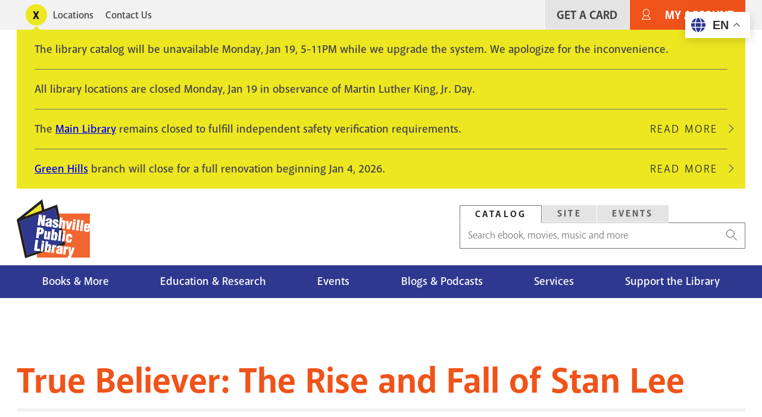

--- FILE ---
content_type: text/css
request_url: https://library.nashville.gov/sites/default/files/css/css_uWCbwWc4Vma-0-TyHFsM_PMeo2LxWxM-cSgf4p5Cmi4.css?delta=3&language=en&theme=npl&include=eJxtj1EOAiEMRC-EcCRSoO7iFoq0ZN3bi5uoH_rTvLxMJtO4YcrK3UOM3FPm6j5kr52rYk1mCnSpjwZk4QYPc7sP7Icf2SsEca9jCA4e6sPIlLA73TkyecGos8vURm4hDkAn6tFwy2oadFg6tFXe_V9jR20jUJYVk2lM9IlMvlCumxjhmIF8mV-AP5W7ztGwo3BBG7k0rlj1X_BXWV2xoJFDFIsLIPgEACJxWQ
body_size: 34098
content:
/* @license GPL-2.0-or-later https://www.drupal.org/licensing/faq */
html{line-height:1.15;-webkit-text-size-adjust:100%}body{margin:0}main{display:block}h1{font-size:2em;margin:.67em 0}hr{box-sizing:content-box;height:0;overflow:visible}pre{font-family:monospace,monospace;font-size:1em}a{background-color:transparent}abbr[title]{border-bottom:none;text-decoration:underline;-webkit-text-decoration:underline dotted;text-decoration:underline dotted}b,strong{font-weight:bolder}code,kbd,samp{font-family:monospace,monospace;font-size:1em}small{font-size:80%}sub,sup{font-size:75%;line-height:0;position:relative;vertical-align:baseline}sub{bottom:-0.25em}sup{top:-0.5em}img{border-style:none}button,input,optgroup,select,textarea{font-family:inherit;font-size:100%;line-height:1.15;margin:0}button,input{overflow:visible}button,select{text-transform:none}button,[type=button],[type=reset],[type=submit]{-webkit-appearance:button}button::-moz-focus-inner,[type=button]::-moz-focus-inner,[type=reset]::-moz-focus-inner,[type=submit]::-moz-focus-inner{border-style:none;padding:0}button:-moz-focusring,[type=button]:-moz-focusring,[type=reset]:-moz-focusring,[type=submit]:-moz-focusring{outline:1px dotted ButtonText}fieldset{padding:.35em .75em .625em}legend{box-sizing:border-box;color:inherit;display:table;max-width:100%;padding:0;white-space:normal}progress{vertical-align:baseline}textarea{overflow:auto}[type=checkbox],[type=radio]{box-sizing:border-box;padding:0}[type=number]::-webkit-inner-spin-button,[type=number]::-webkit-outer-spin-button{height:auto}[type=search]{-webkit-appearance:textfield;outline-offset:-2px}[type=search]::-webkit-search-decoration{-webkit-appearance:none}::-webkit-file-upload-button{-webkit-appearance:button;font:inherit}details{display:block}summary{display:list-item}template{display:none}[hidden]{display:none}:root{--c-text:#666;--c-text-inverse:white;--c-background:white;--c-background-section:#e5e5e5;--c-primary:#005de0;--c-secondary:#610c63;--c-accent:#4c4c4c;--c-accent-high:black;--c-highlight:#ccc;--c-highlight-high:#e5e5e5;--c-muted:#f2f2f2;--c-warning:#f9fb93;--c-error:#fbe3e4;--c-message:#cfefc2}@media(prefers-color-scheme:dark){:root{--c-text:white;--c-text-inverse:#666;--c-background:#666;--c-background-inverse:#888;--c-background-section:#4c4c4c;--c-primary:#005de0;--c-secondary:#610c63;--c-accent:#e5e5e5;--c-accent-high:white;--c-highlight:#4c4c4c;--c-highlight-high:#333;--c-muted:#333;--c-warning:#f9fb93;--c-error:#fbe3e4;--c-message:#cfefc2}}:root [data-theme=default]{--c-text:#666;--c-text-inverse:white;--c-background:white;--c-background-section:#e5e5e5;--c-primary:#005de0;--c-secondary:#610c63;--c-accent:#4c4c4c;--c-accent-high:black;--c-highlight:#ccc;--c-highlight-high:#e5e5e5;--c-muted:#f2f2f2;--c-warning:#f9fb93;--c-error:#fbe3e4;--c-message:#cfefc2}:root [data-theme=dark]{--c-text:white;--c-text-inverse:#666;--c-background:#666;--c-background-inverse:#888;--c-background-section:#4c4c4c;--c-primary:#005de0;--c-secondary:#610c63;--c-accent:#e5e5e5;--c-accent-high:white;--c-highlight:#4c4c4c;--c-highlight-high:#333;--c-muted:#333;--c-warning:#f9fb93;--c-error:#fbe3e4;--c-message:#cfefc2}.cl-colors{padding:1rem}.cl-colors__list{display:flex;flex-wrap:wrap;margin:0 0 2rem;padding:0}.cl-colors__item{list-style:none;padding:1rem 2rem;transition:all .4s;flex:1 1 20%;min-width:150px;min-height:150px;display:flex;justify-content:center;align-items:flex-end}.cl-colors__item--default-text{background-color:var(--c-text);color:var(--c-muted)}.cl-colors__item--default-text-inverse{background-color:var(--c-text-inverse);color:var(--c-accent-high)}.cl-colors__item--default-background{background-color:var(--c-background);color:var(--c-accent-high)}.cl-colors__item--default-background-section{background-color:var(--c-background-section);color:var(--c-accent-high)}.cl-colors__item--default-primary{background-color:var(--c-primary);color:var(--c-muted)}.cl-colors__item--default-secondary{background-color:var(--c-secondary);color:var(--c-muted)}.cl-colors__item--default-accent{background-color:var(--c-accent);color:var(--c-muted)}.cl-colors__item--default-accent-high{background-color:var(--c-accent-high);color:var(--c-muted)}.cl-colors__item--default-highlight{background-color:var(--c-highlight);color:var(--c-accent-high)}.cl-colors__item--default-highlight-high{background-color:var(--c-highlight-high);color:var(--c-accent-high)}.cl-colors__item--default-muted{background-color:var(--c-muted);color:var(--c-accent-high)}.cl-colors__item--default-warning{background-color:var(--c-warning);color:var(--c-accent-high)}.cl-colors__item--default-error{background-color:var(--c-error);color:var(--c-accent-high)}.cl-colors__item--default-message{background-color:var(--c-message);color:var(--c-accent-high)}.cl-colors__item--dark-text{background-color:var(--c-text);color:var(--c-muted)}.cl-colors__item--dark-text-inverse{background-color:var(--c-text-inverse);color:var(--c-accent-high)}.cl-colors__item--dark-background{background-color:var(--c-background);color:var(--c-accent-high)}.cl-colors__item--dark-background-inverse{background-color:var(--c-background-inverse);color:var(--c-muted)}.cl-colors__item--dark-background-section{background-color:var(--c-background-section);color:var(--c-accent-high)}.cl-colors__item--dark-primary{background-color:var(--c-primary);color:var(--c-accent-high)}.cl-colors__item--dark-secondary{background-color:var(--c-secondary);color:var(--c-accent-high)}.cl-colors__item--dark-accent{background-color:var(--c-accent);color:var(--c-muted)}.cl-colors__item--dark-accent-high{background-color:var(--c-accent-high);color:var(--c-muted)}.cl-colors__item--dark-highlight{background-color:var(--c-highlight);color:var(--c-accent-high)}.cl-colors__item--dark-highlight-high{background-color:var(--c-highlight-high);color:var(--c-accent-high)}.cl-colors__item--dark-muted{background-color:var(--c-muted);color:var(--c-accent-high)}.cl-colors__item--dark-warning{background-color:var(--c-warning);color:var(--c-muted)}.cl-colors__item--dark-error{background-color:var(--c-error);color:var(--c-muted)}.cl-colors__item--dark-message{background-color:var(--c-message);color:var(--c-muted)}:root{--c-text:#666;--c-text-inverse:white;--c-background:white;--c-background-section:#e5e5e5;--c-primary:#005de0;--c-secondary:#610c63;--c-accent:#4c4c4c;--c-accent-high:black;--c-highlight:#ccc;--c-highlight-high:#e5e5e5;--c-muted:#f2f2f2;--c-warning:#f9fb93;--c-error:#fbe3e4;--c-message:#cfefc2}@media(prefers-color-scheme:dark){:root{--c-text:white;--c-text-inverse:#666;--c-background:#666;--c-background-inverse:#888;--c-background-section:#4c4c4c;--c-primary:#005de0;--c-secondary:#610c63;--c-accent:#e5e5e5;--c-accent-high:white;--c-highlight:#4c4c4c;--c-highlight-high:#333;--c-muted:#333;--c-warning:#f9fb93;--c-error:#fbe3e4;--c-message:#cfefc2}}:root [data-theme=default]{--c-text:#666;--c-text-inverse:white;--c-background:white;--c-background-section:#e5e5e5;--c-primary:#005de0;--c-secondary:#610c63;--c-accent:#4c4c4c;--c-accent-high:black;--c-highlight:#ccc;--c-highlight-high:#e5e5e5;--c-muted:#f2f2f2;--c-warning:#f9fb93;--c-error:#fbe3e4;--c-message:#cfefc2}:root [data-theme=dark]{--c-text:white;--c-text-inverse:#666;--c-background:#666;--c-background-inverse:#888;--c-background-section:#4c4c4c;--c-primary:#005de0;--c-secondary:#610c63;--c-accent:#e5e5e5;--c-accent-high:white;--c-highlight:#4c4c4c;--c-highlight-high:#333;--c-muted:#333;--c-warning:#f9fb93;--c-error:#fbe3e4;--c-message:#cfefc2}.motion{padding:0 1rem}@media(min-width:920px){.motion__grid{display:flex;flex-wrap:wrap}}@media(min-width:920px){.motion__grid-item{margin-bottom:1rem;margin-right:1rem;width:49%}.motion__grid-item:nth-child(2n){margin-right:0}}.demo-motion{background-color:var(--c-highlight-high);border-radius:2px;cursor:pointer;padding:3rem;text-align:center}.demo-motion::before{content:"Duration: 0.3s";display:block}.demo-motion::after{content:"Timing Function: ease-in-out"}.demo-motion span{display:block;margin:.25rem}.demo-motion--fade{transition:all .3s ease-in-out}.demo-motion--fade:hover{background-color:var(--c-accent-high);color:var(--c-muted)}.demo-motion--slide-up{transition:transform .4s ease-in}.demo-motion--slide-up::before{content:"Duration: 0.4s";display:block}.demo-motion--slide-up::after{content:"Timing Function: ease-in"}.demo-motion--slide-up:hover{transform:translateY(-10px)}.demo-motion--slide-down{transition:transform .2s linear}.demo-motion--slide-down::before{content:"Duration: 0.2s";display:block}.demo-motion--slide-down::after{content:"Timing Function: linear"}.demo-motion--slide-down:hover{transform:translateY(10px)}.demo-motion--expand{transition:transform .3s cubic-bezier(0.17,0.67,0.83,0.67)}.demo-motion--expand::before{content:"Duration: 0.3s";display:block}.demo-motion--expand::after{content:"Timing Function: cubic-bezier(.17,.67,.83,.67)"}.demo-motion--expand:hover{transform:scale(1.03)}html{box-sizing:border-box}body{font-family:georgia,times,"Times New Roman",serif;font-size:1rem;line-height:1.6}*,*::after,*::before{box-sizing:inherit}.main{max-width:1224px;width:100%;margin:0 auto;padding:0 1rem;display:block}@media(min-width:480px){.main{padding:0 1rem}}@media(min-width:1224px){.main{padding-left:calc(1rem + calc(-50vw + calc(1224px / 2)));padding-right:calc(1rem + calc(-50vw + calc(1224px / 2)))}}.visually-hidden{position:absolute !important;clip:rect(1px,1px,1px,1px);overflow:hidden;height:1px;width:1px;word-wrap:normal}html{box-sizing:border-box;-webkit-font-smoothing:antialiased;-moz-osx-font-smoothing:grayscale;-ms-text-size-adjust:100%;-webkit-text-size-adjust:100%;font-size:1.3125em;line-height:1.90476rem}* html{font-size:131.25%}*,*::after,*::before{box-sizing:inherit}html[dir=rtl]{direction:ltr}html[dir=rtl] main{direction:rtl}.body-clip{overflow-x:hidden}.main{max-width:1224px;width:100%;margin:0 auto;padding:0 1rem;display:block}@media(min-width:30em){.main{padding:0 1rem}}@media(min-width:76.5em){.main{padding-left:calc(1rem + calc(-50vw + calc(1224px / 2)));padding-right:calc(1rem + calc(-50vw + calc(1224px / 2)))}}b,strong{font-weight:bold}sub,sup{font-size:75%;line-height:0;position:relative;vertical-align:baseline}hr{border:1px solid #f2f2f2;margin:1em 0}pre{overflow:auto}code,kbd,pre,samp{font-family:monospace,monospace;font-size:1em}#main-content:focus{outline:2px solid #2e388f;outline-offset:2px}main{margin:5em 0}.header--mobile+main{margin-top:2.5em}main h1 a,main h2 a,main h3 a,main h4 a,main h5 a,main h6 a{border-bottom:0}main h1 a:hover,main h2 a:hover,main h3 a:hover,main h4 a:hover,main h5 a:hover,main h6 a:hover{border-bottom:0}main h1{font-size:30px;font-size:29px;font-size:1.42857rem;line-height:40px;line-height:39px;line-height:1.90476rem;font-family:"akagi-pro",sans-serif;line-height:36px;color:#f05319}@media(min-width:43.75em){main h1{font-size:42px;font-size:2rem;line-height:50px;line-height:2.38095rem;margin-top:20px;margin-top:.95238rem;padding-top:0px;padding-top:0rem;padding-bottom:0px;padding-bottom:0rem;margin-bottom:20px;margin-bottom:.95238rem}}main h2,main .block-title,main .heading--feature{font-size:27px;font-size:26px;font-size:1.28571rem;line-height:40px;line-height:39px;line-height:1.90476rem;line-height:30px;font-family:"akagi-pro",sans-serif;color:#f05319}@media(min-width:43.75em){main h2,main .block-title,main .heading--feature{font-size:36px;font-size:1.71429rem;line-height:40px;line-height:1.90476rem;margin-top:20px;margin-top:.95238rem;padding-top:0px;padding-top:0rem;padding-bottom:0px;padding-bottom:0rem;margin-bottom:20px;margin-bottom:.95238rem}}main .content h2,main .content .block-title,main .content .heading--feature{margin-top:40px;margin-top:39px;margin-top:1.90476rem;padding-top:0px;padding-top:0px;padding-top:0rem;padding-bottom:0px;padding-bottom:0px;padding-bottom:0rem;margin-bottom:20px;margin-bottom:19px;margin-bottom:.95238rem}main h3{font-size:24px;font-size:24px;font-size:1.14286rem;line-height:30px;line-height:29px;line-height:1.42857rem;line-height:30px;font-family:"akagi-pro",sans-serif}@media(min-width:43.75em){main h3{font-size:30px;font-size:1.42857rem;line-height:40px;line-height:1.90476rem;margin-top:20px;margin-top:.95238rem;padding-top:0px;padding-top:0rem;padding-bottom:0px;padding-bottom:0rem;margin-bottom:20px;margin-bottom:.95238rem}}main .content h3{margin-top:40px;margin-top:39px;margin-top:1.90476rem;padding-top:0px;padding-top:0px;padding-top:0rem;padding-bottom:0px;padding-bottom:0px;padding-bottom:0rem;margin-bottom:20px;margin-bottom:19px;margin-bottom:.95238rem}main h4{font-size:18px;font-size:17px;font-size:.85714rem;line-height:30px;line-height:29px;line-height:1.42857rem;line-height:30px;font-family:"akagi-pro",sans-serif}@media(min-width:43.75em){main h4{font-size:24px;font-size:1.14286rem;line-height:30px;line-height:1.42857rem;margin-top:40px;margin-top:1.90476rem;padding-top:0px;padding-top:0rem;padding-bottom:0px;padding-bottom:0rem;margin-bottom:0px;margin-bottom:0rem}}main .content h4{margin-top:60px;margin-top:59px;margin-top:2.85714rem;padding-top:0px;padding-top:0px;padding-top:0rem;padding-bottom:0px;padding-bottom:0px;padding-bottom:0rem;margin-bottom:20px;margin-bottom:19px;margin-bottom:.95238rem}main h5{font-size:21px;font-size:21px;font-size:1rem;line-height:30px;line-height:29px;line-height:1.42857rem;margin-top:40px;margin-top:39px;margin-top:1.90476rem;padding-top:0px;padding-top:0px;padding-top:0rem;padding-bottom:0px;padding-bottom:0px;padding-bottom:0rem;margin-bottom:0px;margin-bottom:0px;margin-bottom:0rem;font-family:"akagi-pro",sans-serif}main h6{font-size:18px;font-size:17px;font-size:.85714rem;line-height:30px;line-height:29px;line-height:1.42857rem;margin-top:40px;margin-top:39px;margin-top:1.90476rem;padding-top:0px;padding-top:0px;padding-top:0rem;padding-bottom:0px;padding-bottom:0px;padding-bottom:0rem;margin-bottom:0px;margin-bottom:0px;margin-bottom:0rem;letter-spacing:.03em;text-transform:uppercase}main a{color:#2e388f;text-decoration:none}main a:hover{color:#222968}main .content a{border-bottom:1px solid rgba(46,56,143,.4);transition:border .3s ease-in-out}main .content a:hover{border-bottom-color:#2e388f}main .content figure a{border-bottom:0}main p{margin:0 0 19px;margin:0 0 .95238rem}main blockquote{margin:19px 0 19px 3em;margin:.95238rem 0 .95238rem 3em;font-style:italic}main img{max-width:100%;height:auto}main dl{margin-bottom:29px;margin-bottom:1.42857rem}main dt{font-weight:bold}main dd{margin-left:30px}main ul,main ol{padding-left:29px;padding-left:1.42857rem}.pl-template{display:flex;flex-flow:column nowrap}.pl .sg-subtype h2,.sg-main .sg-subtype h2{font-size:3rem;text-transform:uppercase;background-color:#494949}.pl .sg-subtype h2 a,.sg-main .sg-subtype h2 a{max-width:1224px;width:100%;margin:0 auto;padding:1rem 1rem;display:block;color:#fff;text-decoration:none;line-height:1}@media(min-width:30em){.pl .sg-subtype h2 a,.sg-main .sg-subtype h2 a{padding:1rem 1rem}}@media(min-width:76.5em){.pl .sg-subtype h2 a,.sg-main .sg-subtype h2 a{padding-left:calc(1rem + calc(-50vw + calc(1224px / 2)));padding-right:calc(1rem + calc(-50vw + calc(1224px / 2)))}}.pl .sg-pattern>div,.sg-main .sg-pattern>div{max-width:1224px;width:100%;margin:0 auto;padding:0 1rem}@media(min-width:30em){.pl .sg-pattern>div,.sg-main .sg-pattern>div{padding:0 1rem}}@media(min-width:76.5em){.pl .sg-pattern>div,.sg-main .sg-pattern>div{padding-left:calc(1rem + calc(-50vw + calc(1224px / 2)));padding-right:calc(1rem + calc(-50vw + calc(1224px / 2)))}}.pl .sg-pattern-title,.sg-main .sg-pattern-title{color:#738ba3;font-size:1.4rem !important;text-transform:none !important}.pl .sg-pattern-title a,.sg-main .sg-pattern-title a{color:#1169ba !important;font-family:Calibre,Arial,sans-serif;font-size:2.2rem;font-weight:500;text-transform:uppercase !important}.pl .sg-pattern-extra-info,.sg-main .sg-pattern-extra-info{width:55%}.pl .sg-pattern .sg-pattern-example,.sg-main .sg-pattern .sg-pattern-example{margin-top:2em}.pl .visually-hidden,.sg-main .visually-hidden{position:absolute !important;clip:rect(1px,1px,1px,1px);overflow:hidden;height:1px;width:1px;word-wrap:normal}.pl .sg-colors,.sg-main .sg-colors{display:flex;flex-wrap:wrap;list-style:none;padding:0;margin:0}.pl .sg-colors li,.sg-main .sg-colors li{flex:0 0 100px;margin:0 .5rem 1rem}.pl .sg-colors__sample,.sg-main .sg-colors__sample{display:block;height:100px;margin-bottom:.3em}.animate-fade{transition:opacity .3s ease-out}.animate-fade:hover{opacity:0}.animate-move>.demo-shape{transition:all .8s ease-in-out}.demo-animate{background-color:#f0f0f0;border-radius:8px;cursor:pointer;padding:1em;text-align:center}.main{max-width:1224px;width:100%;margin:0 auto;padding:0 1rem;margin-bottom:4em}@media(min-width:30em){.main{padding:0 1rem}}@media(min-width:76.5em){.main{padding-left:calc(1rem + calc(-50vw + calc(1224px / 2)));padding-right:calc(1rem + calc(-50vw + calc(1224px / 2)))}}.l--constrained{max-width:1224px;width:100%;margin:0 auto;padding:0 1rem}@media(min-width:30em){.l--constrained{padding:0 1rem}}@media(min-width:76.5em){.l--constrained{padding-left:calc(1rem + calc(-50vw + calc(1224px / 2)));padding-right:calc(1rem + calc(-50vw + calc(1224px / 2)))}}@media(min-width:57.5em){.main{display:flex}}.main-sidebar{margin-bottom:2rem}@media(min-width:57.5em){.main-sidebar{order:2;width:33%;margin-bottom:0}}.main-content{width:100%}@media(min-width:57.5em){.main-content--with-sidebar{margin-right:1rem;width:calc(100% - (33% + 1rem))}}.grid__item{margin-bottom:1em;width:100%}@media(min-width:45em){.grid__item{margin:0 3% 3% 0}}.grid__item:last-child{margin-right:0}.grid--columns-2 .grid__item{margin-bottom:1em;width:100%}@media(min-width:45em){.grid--columns-2 .grid__item{margin:0 3% 3% 0}}.grid--columns-2 .grid__item:last-child{margin-right:0}@media(min-width:45em){.grid--columns-2 .grid__item{margin:0 3.6% 3% 0;width:48.2%}.grid--columns-2 .grid__item:nth-child(2n){margin-right:0}html[dir=rtl] .grid--columns-2 .grid__item{margin:0 0 3% 3.6%}html[dir=rtl] .grid--columns-2 .grid__item:nth-child(2n){margin-right:inherit;margin-left:0}}.grid--columns-3 .grid__item{margin-bottom:1em;width:100%}@media(min-width:45em){.grid--columns-3 .grid__item{margin:0 3% 3% 0}}.grid--columns-3 .grid__item:last-child{margin-right:0}@media(min-width:57.5em){.grid--columns-3 .grid__item{width:31%;margin:0 3.5% 3% 0}.grid--columns-3 .grid__item:nth-child(3n){margin-right:0}html[dir=rtl] .grid--columns-3 .grid__item{margin:0 0 3% 3.5%}html[dir=rtl] .grid--columns-3 .grid__item:nth-child(2n){margin-right:inherit;margin-left:0}}.grid--columns-4 .grid__item{margin-bottom:1em;width:100%}@media(min-width:45em){.grid--columns-4 .grid__item{margin:0 3% 3% 0}}.grid--columns-4 .grid__item:last-child{margin-right:0}@media(min-width:45em){.grid--columns-4 .grid__item{width:48.2%;margin:0 3.6% 3% 0}.grid--columns-4 .grid__item:nth-child(2n){margin-right:0}html[dir=rtl] .grid--columns-4 .grid__item{margin:0 0 3% 3.6%}html[dir=rtl] .grid--columns-4 .grid__item:nth-child(2n){margin-right:inherit;margin-left:0}}@media(min-width:76.5em){.grid--columns-4 .grid__item{width:22.2%;margin:0 3.733% 3% 0}.grid--columns-4 .grid__item:nth-child(2n){margin-right:3.733%}.grid--columns-4 .grid__item:nth-child(4n){margin-right:0}html[dir=rtl] .grid--columns-4 .grid__item{margin:0 0 3% 3.733%}html[dir=rtl] .grid--columns-4 .grid__item:nth-child(2n){margin-right:inherit;margin-left:3.733%}html[dir=rtl] .grid--columns-4 .grid__item:nth-child(4n){margin-right:inherit;margin-left:0}}.grid--pl .grid__item{background-color:rgba(0,0,0,.2);min-height:100px}.grid--divider .grid__item{flex-grow:0}@media(min-width:57.5em){.grid--divider .grid__item{margin-right:3.5%;position:relative}.grid--divider .grid__item::after{background-color:#e4e4e4;content:"";display:block;height:100%;position:absolute;top:0;width:1px}}@media(min-width:57.5em){.grid--divider .grid__item:last-child{margin-right:0}}.grid--divider .grid__item:last-child::after{display:none}.grid--divider.grid--columns-2 .grid__item{flex-grow:0}@media(min-width:57.5em){.grid--divider.grid--columns-2 .grid__item{margin-right:3.5%;position:relative}.grid--divider.grid--columns-2 .grid__item::after{background-color:#e4e4e4;content:"";display:block;height:100%;position:absolute;top:0;width:1px}}.grid--divider.grid--columns-2 .grid__item::after{right:-3.5%}.grid--divider.grid--columns-2 .grid__item:nth-child(2n){margin-right:0}.grid--divider.grid--columns-2 .grid__item:nth-child(2n)::after{display:none}@media(min-width:57.5em){.grid--divider.grid--columns-2 .grid__item:last-child{margin-right:0}}.grid--divider.grid--columns-2 .grid__item:last-child::after{display:none}.grid--divider.grid--columns-3 .grid__item{flex-grow:0}@media(min-width:57.5em){.grid--divider.grid--columns-3 .grid__item{margin-right:3.5%;position:relative}.grid--divider.grid--columns-3 .grid__item::after{background-color:#e4e4e4;content:"";display:block;height:100%;position:absolute;top:0;width:1px}}.grid--divider.grid--columns-3 .grid__item::after{right:-5.5%}.grid--divider.grid--columns-3 .grid__item:nth-child(3n){margin-right:0}.grid--divider.grid--columns-3 .grid__item:nth-child(3n)::after{display:none}@media(min-width:57.5em){.grid--divider.grid--columns-3 .grid__item:last-child{margin-right:0}}.grid--divider.grid--columns-3 .grid__item:last-child::after{display:none}.grid{display:flex;flex-wrap:wrap}@media(min-width:48em){.column-primary{width:47.57282%;float:left;margin-right:4.85437%}}.column-primary>h2,.column-primary>.block-title,.column-primary>.heading--feature{margin-top:0}@media(min-width:48em){.column-secondary{width:47.57282%;float:right;margin-right:0}}.column-secondary>h2,.column-secondary>.block-title,.column-secondary>.heading--feature{margin-top:0}.layout--twocol-section .layout__region>.block{display:block;clear:both}.layout--twocol-section{display:block}@media(min-width:48em){.layout--twocol-section.layout--twocol-section--75-25{display:grid;grid-template-rows:auto;grid-template-columns:66% auto;grid-gap:60px}}.layout--twocol-section.layout--twocol-section--75-25 .layout__region--primary,.layout--twocol-section.layout--twocol-section--75-25 .layout__region--second{width:100%;flex:none}@media(min-width:48em){.layout--twocol-section.layout--twocol-section--33-67{display:grid;grid-template-rows:auto;grid-template-columns:auto 66%;grid-gap:20px}}.layout--twocol-section.layout--twocol-section--67-33 .layout__region--second{margin-top:0;margin-bottom:1rem}.layout--twocol-section.layout--twocol-section--67-33 .layout__region--second img{margin:auto;float:none}@media(min-width:48em){.layout--twocol-section.layout--twocol-section--67-33{display:grid;grid-template-rows:auto;grid-template-columns:66% auto;grid-gap:20px}.layout--twocol-section.layout--twocol-section--67-33 .layout__region--first{margin-top:1rem}.layout--twocol-section.layout--twocol-section--67-33 .layout__region--second{margin:0}.layout--twocol-section.layout--twocol-section--67-33 .layout__region--second img{float:right}}.sidebar p,.sidebar ul,.sidebar ol,.sidebar li{font-size:.8rem}.sidebar .media img{width:auto}.sidebar img{width:auto}.link{color:#2e388f;background-color:rgba(0,0,0,0);text-decoration:none}.link:hover{color:#2e388f;background-color:rgba(0,0,0,0)}.link--link-uppercase{text-transform:uppercase;border-bottom:none}.link--link-primary{color:#fff;background-color:#2e388f;text-transform:uppercase;text-decoration:none;padding:.47619rem 1.90476rem .47619rem 1.19048rem}.link--link-primary::after{transition:transform .3s ease-out;content:"";display:inline-block;position:relative;top:-2px;left:8px;width:10px;height:10px;border-right:1px solid #fff;border-bottom:1px solid #fff;transform:rotate(-45deg) translate3d(0,0,0)}.link--link-primary:hover{color:#fff;background-color:#3844ae}.link--link-primary:hover::after{transform:rotate(-45deg) translate3d(3px,3px,0)}.link--link-secondary{color:#2e388f;text-transform:uppercase;border-bottom:none}.link--link-secondary::after{transition:transform .3s ease-out;content:"";display:inline-block;position:relative;top:-2px;left:8px;width:10px;height:10px;border-right:1px solid #2e388f;border-bottom:1px solid #2e388f;transform:rotate(-45deg) translate3d(0,0,0)}.link--link-secondary:hover{color:#202974}.link--link-secondary:hover::after{transform:rotate(-45deg) translate3d(3px,3px,0)}.link--link-secondary-gray{color:#444;text-transform:uppercase;border-bottom:none}.link--link-secondary-gray::after{transition:transform .3s ease-out;content:"";display:inline-block;position:relative;top:-2px;left:8px;width:10px;height:10px;border-right:1px solid #444;border-bottom:1px solid #444;transform:rotate(-45deg) translate3d(0,0,0)}.link--link-secondary-gray:hover{color:#535353}.link--link-secondary-gray:hover::after{transform:rotate(-45deg) translate3d(3px,3px,0)}.link--link-secondary-gray-bold{color:#444;text-transform:uppercase;border-bottom:none;font-weight:700;font-size:1.2rem}.link--link-secondary-gray-bold::after{transition:transform .3s ease-out;content:"";display:inline-block;position:relative;top:-2px;left:8px;width:10px;height:10px;border-right:1px solid #444;border-bottom:1px solid #444;transform:rotate(-45deg) translate3d(0,0,0)}.link--link-secondary-gray-bold:hover{color:#535353}.link--link-secondary-gray-bold:hover::after{transform:rotate(-45deg) translate3d(3px,3px,0)}.link--tag-solid{color:#fff;background-color:#2e388f;padding:.62rem 1.4rem .62rem .7rem;margin-left:18px;margin-right:.95rem;word-break:keep-all;text-decoration:none;position:relative}.link--tag-solid::before{content:"";position:absolute;left:-17px;top:0;bottom:0;overflow:hidden;border-right:17px solid;border-right-color:#2e388f;border-top:24px solid;border-bottom:24px solid;border-top-color:rgba(0,0,0,0);border-bottom-color:rgba(0,0,0,0)}.link--tag-solid:hover{color:#fff;background-color:#3844ae;transition:all .3s ease-in-out}.link--tag-solid:hover::before{border-right-color:#3844ae;transition:all .3s ease-in-out}.link--tag-outline{color:#2e388f;display:inline;position:relative;padding:.19048rem .95238rem .19048rem .47619rem;border-top:1px solid #2e388f;border-bottom:1px solid #2e388f;border-right:1px solid #2e388f;margin-left:18px;overflow:hidden;transition:all .3s ease-in-out;text-decoration:none}.link--tag-outline::before{content:"";position:absolute;left:-12px;width:23px;height:24px;overflow:hidden;border-left:1px solid #2e388f;border-bottom:1px solid #2e388f;transform:rotate(45deg);transition:all .3s ease-in-out}.link--tag-outline:hover{color:#f05319;border-color:#f05319;transition:all .3s ease-in-out}.link--tag-outline:hover::before{transition:all .3s ease-in-out;border-color:#f05319}main a{color:#2e388f;background-color:rgba(0,0,0,0);text-decoration:none;border-bottom:1px solid rgba(46,56,143,.4);transition:border .3s ease-in-out}main a:hover{color:#2e388f;background-color:rgba(0,0,0,0)}main a:hover{border-bottom:1px solid #2e388f}.h1,.text-long h1{color:#f05319;font-family:akagi-pro,sans-serif;font-weight:700;font-style:normal;font-size:2rem;line-height:1.4;margin:0 0 0.5em;width:auto}.h1__link{color:inherit}.h1__link:hover{color:#d3420d}.h2,.text-long h2{color:#f05319;font-family:akagi-pro,sans-serif;font-weight:700;font-style:normal;font-size:1.8rem;line-height:1.4;margin:0 0 0.5em;width:auto}.h2__link{color:inherit}.h2__link:hover{color:#d3420d}.h3,.text-long h3{color:#444;font-family:akagi-pro,sans-serif;font-weight:700;font-style:normal;font-size:1.4rem;line-height:1.6;margin:0 0 0.5em;width:auto}.h3__link{color:inherit}.h3__link:hover{color:#292929}.h4,.text-long h4{color:#444;font-family:akagi-pro,sans-serif;font-weight:600;font-style:normal;font-size:1.2rem;line-height:1.6;margin:0 0 0.5em;width:auto}.h4__link{color:inherit}.h4__link:hover{color:#292929}.h5,.text-long h5,.h6,.text-long h6{color:#444;font-family:akagi-pro,sans-serif;font-weight:600;font-style:normal;font-size:1.1rem;line-height:2;margin:0 0 0.5em;width:auto}.h5__link,.h6__link{color:inherit}.h5__link:hover,.h6__link:hover{color:#292929}.page-title{padding-bottom:9px;padding-bottom:.47619rem;margin-top:5px;margin-top:.2381rem;margin-bottom:59px;margin-bottom:2.85714rem;font-size:29px;font-size:1.42857rem;line-height:1.2em;border-bottom:6px solid #f2f2f2;color:#f05319}@media(min-width:43.75em){.page-title{font-size:2.85714rem;line-height:1.16667em}}.page-title--meta{margin-bottom:29px;margin-bottom:1.42857rem}.page-title--meta+.block{margin-bottom:59px;margin-bottom:2.85714rem}.article-title{font-size:21px;font-size:1rem;line-height:1.42857em;margin-bottom:39px;margin-bottom:1.90476rem;font-family:"akagi-pro",sans-serif;font-weight:bold}.article-title a{text-decoration:none;border-bottom:none;color:#f05319;transition:all .3s ease-in-out}.article-title a:hover{color:#d3420d;border-bottom:1px solid #d3420d}.block-title{margin-bottom:29px;margin-bottom:1.42857rem}.heading--border{padding-bottom:9px;padding-bottom:.47619rem;margin-bottom:39px;margin-bottom:1.90476rem;border-bottom:6px solid #f2f2f2}.heading--centered{text-align:center}.heading--small{font-size:21px;font-size:1rem;line-height:1.04762em;margin-bottom:9px;margin-bottom:.47619rem;color:#494949}.heading--small a{color:#494949;border-bottom:0}.heading--small a:hover{color:#292929}.heading--medium{font-size:24px;font-size:1.14286rem;line-height:1.25em;margin-bottom:39px;margin-bottom:1.90476rem}.heading--medium>a{color:#f05319;border-bottom:0}.heading--upper{display:inline-block;margin-top:29px;margin-top:1.42857rem;margin-bottom:19px;margin-bottom:.95238rem;font-weight:700;text-transform:uppercase;letter-spacing:.05em;font-size:36px;font-size:1.71429rem;line-height:1.11111em}@media(min-width:37.5em){.heading--upper{font-size:1.90476rem;line-height:1.25em}}.heading--upper:after{content:"";display:block;height:6px;width:105px;margin:9px auto 0;margin:.47619rem auto 0;background-color:#535353}.heading--upper .subtitle{display:block;font-size:24px;font-size:1.14286rem;line-height:1.25em;color:#ede721}.heading--large{font-size:36px;font-size:1.71429rem;line-height:1.11111em;margin-bottom:19px;margin-bottom:.95238rem;font-family:"akagi-pro",sans-serif;font-weight:bold}.heading--large a{text-decoration:none;border-bottom:none;color:#f05319;transition:all .3s ease-in-out}.heading--large a:hover{color:#d3420d}.heading--xlarge{font-size:39px;font-size:1.90476rem;line-height:1.25em;font-weight:700}@media(min-width:37.5em){.heading--xlarge{font-size:2.14286rem;line-height:1.11111em}}@media(min-width:48em){.heading--xlarge{font-size:1.42857rem;line-height:1.33333em}}@media(min-width:75em){.heading--xlarge{font-size:2.14286rem;line-height:1.11111em}}.heading--small--bold{font-size:21px;font-size:1rem;line-height:1.42857em;font-weight:700;color:#494949}.heading--feature{position:relative;z-index:0}.heading--feature span,.heading--feature .field-item{display:inline;font-weight:bold;padding-right:19px;padding-right:.95238rem;background-color:#fff}.heading--feature:before{content:"";position:absolute;left:0;right:0;top:50%;margin-top:-3px;width:100%;height:6px;background-color:#f2f2f2;z-index:-1}.heading--link{font-size:21px;font-size:1rem;line-height:1.14286em;font-weight:600}.heading--link a{color:#f05319;border-bottom:0}.heading--link a:hover{color:#d3420d;border-bottom:1px solid #d3420d}body{color:#444;font-family:"akagi-pro",sans-serif;font-size:.8rem;line-height:1.5rem;font-weight:400}@media(min-width:30em){body{font-size:.9rem;line-height:1.5rem}}@media(min-width:45em){body{font-size:.8rem;line-height:1.5rem}}@media(min-width:57.5em){body{font-size:.9rem;line-height:1.5rem}}@media(min-width:76.5em){body{font-size:1rem;line-height:1.6rem}}.paragraph,.text-long p{margin:0 0 1em}.blockquote,.text-long blockquote{font-style:italic;border-left:solid 3px #f16530;margin-left:1em;padding-left:1em}.hr,.text-long hr{border-style:solid;border-width:1px 0 0;color:currentColor}.field--text-with-summary{font-size:1.4em;margin:1em 0}main .text-long ul li,main .text-long ol li{padding-left:0}.intro-text{font-size:1.3rem;line-height:1.4em;margin:1.5em !important;word-break:break-word}ul,ol{padding-left:1em}ul{list-style-type:disc}ol{list-style-type:decimal}.list-item,.text-long ol li,.text-long ul li{margin-bottom:.2em;padding-left:1em}img,picture{display:block;height:auto;max-width:100%}figure{margin-bottom:1.3rem}figcaption{background-color:#f2f2f2;font-style:italic;font-size:.8em;padding:1em;max-width:450px;width:100%;font-weight:500}.media img{display:block;height:auto;max-width:100%;max-width:800px;width:100%}.align-right,.align-left,.align-center{float:none;margin:auto auto 1.3em}.align-right img,.align-left img,.align-center img{width:100%}.align-right figcaption,.align-left figcaption,.align-center figcaption{text-align:left}.media-display-wide,.media-display-narrow{margin-left:0;margin-right:0}.media-display-wide img,.media-display-narrow img{width:100%}.media-display-wide figcaption,.media-display-narrow figcaption{width:100%;max-width:100%}@media(min-width:30em){.align-right,.align-left,.align-center,.media-display-narrow{-webkit-margin-start:40px;margin-inline-start:40px;-webkit-margin-end:40px;margin-inline-end:40px}}@media(min-width:42.5em){.embedded-entity[data-entity-embed-display="view_mode:media.narrow"] img{width:100%;max-width:450px}.embedded-entity[data-entity-embed-display="view_mode:media.wide"] img{width:100%}.align-center,.media-display-narrow{text-align:center;margin-left:0;margin-right:0}.align-center *,.media-display-narrow *{text-align:center;margin:auto}.align-center figcaption,.media-display-narrow figcaption{max-width:100%}.align-left{margin-right:1.3rem;margin-left:0;float:left}.align-right{margin-left:1.3rem;margin-right:0;float:right}.align-right.media-display-narrow figcaption,.align-left.media-display-narrow figcaption,.align-center.media-display-narrow figcaption{max-width:450px}.media-display-narrow figcaption{max-width:450px}}.media{margin:1em 0}a.feed-icon{margin-top:.15rem;float:right;text-decoration:none;border-bottom:0px;background-color:#f05319;padding:5px}@media(min-width:44.3125em){a.feed-icon{margin-top:1.1rem}}.form-item--checkboxes,.form-item--checkbox__item{list-style:none;margin:0;padding:0}.chosen-container,.chosen-container-multi{width:100% !important;border-color:#6e6e6e}.chosen-container .chosen-single,.chosen-container-multi .chosen-single{background:#fff;border-color:#6e6e6e;border-radius:0;box-shadow:none;font-size:18px;font-weight:600;height:46px;padding:10px 15px}.chosen-container-single a.chosen-single:focus,.chosen-container-single.chosen-container-active a.chosen-single{outline:2px solid #2e388f;outline-offset:2px}.chosen-container ul.chosen-choices,.chosen-container ul.chosen-results,.chosen-container-multi ul.chosen-choices,.chosen-container-multi ul.chosen-results{background-color:#fff;background-image:none;border-color:#6e6e6e;font-size:18px !important;font-weight:600}.chosen-container ul.chosen-choices>li,.chosen-container ul.chosen-results>li,.chosen-container-multi ul.chosen-choices>li,.chosen-container-multi ul.chosen-results>li{padding:9px;padding:.47619rem;list-style:none;background-image:none}.chosen-container ul.chosen-choices>li a,.chosen-container ul.chosen-results>li a,.chosen-container-multi ul.chosen-choices>li a,.chosen-container-multi ul.chosen-results>li a{border-bottom:0}.chosen-container ul.chosen-choices>li a:hover,.chosen-container ul.chosen-results>li a:hover,.chosen-container-multi ul.chosen-choices>li a:hover,.chosen-container-multi ul.chosen-results>li a:hover{box-shadow:none;background-color:rgba(0,0,0,0)}.chosen-container ul.chosen-choices>li.highlighted,.chosen-container ul.chosen-results>li.highlighted,.chosen-container-multi ul.chosen-choices>li.highlighted,.chosen-container-multi ul.chosen-results>li.highlighted{background:#2e388f}.chosen-container ul.chosen-choices>li.search-choice,.chosen-container ul.chosen-results>li.search-choice,.chosen-container-multi ul.chosen-choices>li.search-choice,.chosen-container-multi ul.chosen-results>li.search-choice{padding:7px 19px 7px 9px;padding:.38095rem .95238rem .38095rem .47619rem;margin-top:4px;font-size:21px;font-size:1rem;line-height:.47619em;background-image:none}.chosen-container ul.chosen-choices>li.search-choice .search-choice-close,.chosen-container ul.chosen-results>li.search-choice .search-choice-close,.chosen-container-multi ul.chosen-choices>li.search-choice .search-choice-close,.chosen-container-multi ul.chosen-results>li.search-choice .search-choice-close{top:50%;margin-top:-6px}.chosen-container ul.chosen-results>li,.chosen-container-multi ul.chosen-results>li{line-height:1.1}.chosen-container.chosen-container-active .chosen-choices,.chosen-container-multi.chosen-container-active .chosen-choices{border-color:#6e6e6e;box-shadow:inset 0 0 1px rgba(124,124,124,.3)}.chosen-container-active.chosen-with-drop .chosen-single{background:#fff;border-color:#6e6e6e}.chosen-container-single .chosen-drop{border-radius:0;box-shadow:none}.chosen-container .chosen-drop{border-color:#6e6e6e}.chosen-container-single .chosen-search input[type=text]{padding:10px;border-color:#6e6e6e;background:none !important;background-size:16px;background-position:calc(100% - 10px) 9px}.chosen-container-single .chosen-single div b,.chosen-choices{background:none !important;position:relative}.chosen-container-single .chosen-single div b:after,.chosen-choices:after{content:"";display:inline-block;position:absolute;right:15px;top:50%;margin-top:-7px;width:10px;height:10px;border-right:1px solid #444;border-bottom:1px solid #444;transform:rotate(45deg) translate3d(0,0,0)}html[dir=rtl] .chosen-container-single .chosen-single div b:after,html[dir=rtl] .chosen-choices:after{right:initial;left:15px}.chosen-container-multi .chosen-choices{padding:7px 5px}.chosen-container-multi .chosen-choices li.search-field input[type=text]{padding:5px 9px;padding:.2381rem .47619rem;margin:0;font-family:inherit;font-size:18px}.form-item--radios,.form-item--radio__item{list-style:none;margin:0;padding:0}.form-item__dropdown{padding-right:2em}.form-item__select{height:41px;font-size:16px;margin:0;padding:0;width:100%}.form-item__select:focus{outline:2px solid #2e388f;outline-offset:2px;color:#222}@supports((-webkit-appearance:none) or (appearance:none)) or ((-moz-appearance:none) and (mask-type:alpha)){.form-item__dropdown::after{display:block}.form-item__select{background:none;border:1px solid rgba(0,0,0,0);-webkit-appearance:none;appearance:none}.form-item__select:focus{outline:2px solid #2e388f;outline-offset:2px;border-color:#6e6e6e;border-radius:0}}.form-item{color:#6e6e6e;background-color:rgba(0,0,0,0);margin-bottom:1em;max-width:32em}.form-item::after{clear:both;content:"";display:table}.form-item__label{display:block;font-weight:600;color:#3a3a3a;background-color:rgba(0,0,0,0)}@media(min-width:20em){.form-item__label{display:block;margin-right:2%;padding:.6em 0}}.form-item__textfield{border:1px solid #6e6e6e;padding:.5em;max-width:100%}.form-item__textfield:focus{border-color:#000}.form-item__textfield::-webkit-input-placeholder{color:#757575;background-color:rgba(0,0,0,0)}.form-item__textfield:-moz-placeholder{color:#757575;background-color:rgba(0,0,0,0)}.form-item__textfield::-moz-placeholder{color:#757575;background-color:rgba(0,0,0,0)}.form-item__textfield:-ms-input-placeholder{color:#757575;background-color:rgba(0,0,0,0)}.database-listing .form-item__textfield{width:90%}.form-item__description{margin-top:.3em}.form-fieldset{border:none;margin-bottom:2em;padding:0}.form-fieldset .form-item{margin-left:1em;max-width:31em}.button{background-color:#2e388f;border:none;color:#fff;cursor:pointer;line-height:1.4;padding:.75rem 1.90476rem;display:inline-block;text-decoration:none;text-align:center;text-transform:uppercase}.button:visited{color:#fff}.button:hover{color:#fff;background-color:#3844ae}.button--alt{background-color:#2e388f;border:none;color:#fff;cursor:pointer;line-height:1.4;padding:.75rem 1.90476rem;display:inline-block;text-decoration:none;text-align:center;text-transform:uppercase;background-color:#f0f0f0;border:none;color:#292929;cursor:pointer;line-height:1.4;padding:.75rem 1.90476rem;display:inline-block;text-decoration:none;text-align:center;text-transform:uppercase}.button--alt:visited{color:#fff}.button--alt:hover{color:#fff;background-color:#3844ae}.button--alt:visited{color:#292929}.button--alt:hover{color:#fff;background-color:#e4e4e4}.button--alt-2{background-color:#2e388f;border:none;color:#fff;cursor:pointer;line-height:1.4;padding:.75rem 1.90476rem;display:inline-block;text-decoration:none;text-align:center;text-transform:uppercase;background-color:#fff;border:none;color:#2e388f;cursor:pointer;line-height:1.4;padding:.75rem 1.90476rem;display:inline-block;text-decoration:none;text-align:center;text-transform:uppercase}.button--alt-2:visited{color:#fff}.button--alt-2:hover{color:#fff;background-color:#3844ae}.button--alt-2:visited{color:#2e388f}.button--alt-2:hover{color:#fff;background-color:#fff}.button--alt-2:hover{text-decoration:underline}.button--primary{display:inline-block;position:relative;padding:9px 39px 9px 25px;padding:.47619rem 1.90476rem .47619rem 1.19048rem;font-size:18px;font-size:17px;font-size:.85714rem;line-height:30px;line-height:29px;line-height:1.42857rem;font-weight:400;letter-spacing:2px;letter-spacing:.1rem;text-transform:uppercase;text-decoration:none;border:0;background-color:#2e388f;color:#fff;transition:all .3s ease-in-out}.button--primary:after{content:"";display:inline-block;position:absolute;right:18px;top:50%;margin-top:-5px;margin-bottom:1.5px;margin-left:9px;margin-left:.47619rem;width:8px;height:8px;border-right:1px solid #fff;border-bottom:1px solid #fff;transform:rotate(-45deg) translate3d(0,0,0);transition:transform .3s ease-in-out}.button--primary:hover{color:#fff;background-color:#3844ae;border-bottom:0}.button--primary:hover:before{transform:rotate(-45deg) translate3d(3px,3px,0)}.button--secondary{display:inline-block;position:relative;padding:0 39px 0 0;padding:0 1.90476rem 0 0;font-size:18px;font-size:17px;font-size:.85714rem;line-height:30px;line-height:29px;line-height:1.42857rem;font-weight:400;letter-spacing:2px;letter-spacing:.1rem;line-height:30px;font-weight:400;letter-spacing:2px;text-transform:uppercase;text-decoration:none;border-bottom:0;color:#2e388f;transition:all .3s ease-in-out}.button--secondary:before{content:"";display:inline-block;position:absolute;right:19px;top:50%;margin-top:-6px;width:8px;height:8px;border-right:1px solid #2e388f;border-bottom:1px solid #2e388f;transform:rotate(-45deg) translate3d(0,0,0);transition:transform .3s ease-in-out}html[dir=rtl] .button--secondary:before{display:none}.button--secondary:hover{color:#283183;border-bottom:0}.button--secondary:hover::before{transform:rotate(-45deg) translate3d(3px,3px,0)}.tags--secondary>a{display:inline;position:relative;padding:4px 19px 4px 9px;padding:.19048rem .95238rem .19048rem .47619rem;margin-left:18px;overflow:hidden;font-size:16px;font-size:15px;font-size:.7619rem;line-height:20px;line-height:19px;line-height:.95238rem;font-weight:600;border-right:1px solid #2e388f;border-top:1px solid #2e388f;border-bottom:1px solid #2e388f;color:#2e388f;transition:all .3s ease-in-out}.tags--secondary>a:before{content:"";position:absolute;left:-11px;top:3px;width:21px;height:21px;overflow:hidden;border-left:1px solid #2e388f;border-bottom:1px solid #2e388f;transform:rotate(45deg);transition:all .3s ease-in-out}.tags--secondary>a:hover{color:#f05319;border-color:#f05319}.tags--secondary>a:hover:before{border-color:#f05319}.tags--secondary--solid>a{display:inline-block;position:relative;padding:5px 19px 5px 9px;padding:.2381rem .95238rem .2381rem .47619rem;margin-left:18px;margin-right:19px;margin-right:.95238rem;margin-bottom:9px;margin-bottom:.47619rem;font-size:18px;font-size:17px;font-size:.85714rem;line-height:30px;line-height:29px;line-height:1.42857rem;font-weight:400;word-break:keep-all;background-color:#2e388f;color:#fff;transition:all .3s ease-in-out}.tags--secondary--solid>a:before{content:"";position:absolute;left:-17px;top:0;bottom:0;overflow:hidden;border-right:17px solid;border-right-color:#2e388f;border-top:20px solid;border-bottom:20px solid;border-top-color:rgba(0,0,0,0);border-bottom-color:rgba(0,0,0,0);transition:all .3s ease-in-out}.tags--secondary--solid>a:hover{background-color:#3844ae;color:#fff}.tags--secondary--solid>a:hover:before{border-right-color:#3844ae}.tags--secondary--solid:hover{color:#283183;border:none}.tags--secondary--solid:hover:before{transform:rotate(-45deg) translate3d(3px,3px,0)}.js-modal-page-ok-button{font-size:.78rem;font-weight:600;background-color:#2e388f;color:#fff;border:1.5px solid #2e388f}.js-modal-page-ok-button:hover{background-color:#181f62;border:1.5px solid #2e388f;color:#fff}.js-modal-page-left-button{font-size:.78rem;font-weight:600;background-color:#fff;color:#2e388f;border:1.5px solid #2e388f}.js-modal-page-left-button:hover{background-color:#dfe2ff;border:1.5px solid #2e388f;color:#2e388f}.table{border:1px solid #f0f0f0;border-radius:4px;border-spacing:0;background-color:#f8f8f8;margin:1em 0;width:100%}.table__heading-cell,.table__cell{border:none;border-bottom:1px solid #f0f0f0;border-right:1px solid #f0f0f0;padding:1em}.table__heading-cell:last-child,.table__cell:last-child{border-right:none}.table__heading-cell{color:#000;font-weight:700;padding:1.2em;text-align:left}.table__row:nth-child(odd){background-color:#fff}.table__row:first-child th:first-child,.table__row:first-child td:first-child{border-radius:5px 0 0}.table__row:first-child th:last-child,.table__row:first-child td:last-child{border-radius:0 5px 0 0}tbody .table__row:last-child th,tbody .table__row:last-child td{border-bottom:none}.table__row:last-child td:first-child{border-radius:0 0 0 5px}.table__row:last-child td:last-child{border-radius:0 0 5px}.table__footer-cell,.table__footer-cell:first-child{border-bottom:none;border-top:1px solid #f0f0f0}table{max-width:100%;width:100%;border-collapse:collapse;border-spacing:0;margin-bottom:2em;color:#444;font-size:1em}table tr:nth-child(odd){background-color:#f0f0f0}table a{color:#2e388f;text-decoration:none}thead{text-align:left}thead tr,thead tr:nth-child(odd){background-color:#fff}thead th{vertical-align:bottom}th,td{padding:8px;vertical-align:top;border-top:1px solid #e4e4e4}caption+thead tr:first-child th,caption+thead tr:first-child td,colgroup+thead tr:first-child th,colgroup+thead tr:first-child td,thead:first-child tr:first-child th,thead:first-child tr:first-child td{border-top:0}tbody+tbody{border-top:1px solid #e4e4e4}tr.odd{background-color:#f0f0f0}tr.even{background-color:#fff}.video{height:0;overflow:hidden;padding-top:35px;padding-bottom:56.25%;position:relative}.video--full{padding-bottom:75%}.video iframe{height:100%;left:0;position:absolute;top:0;width:100%}.tabs__link,.tabs__link--local-tasks{background-color:#f2f2f2;border:1px solid #f0f0f0;border-bottom:none;color:#6e6e6e;display:block;font-size:1.1rem;font-weight:600;padding:1em 2.4em;text-align:center;text-decoration:none;transition:color .3s}@media(min-width:57.5em){.tabs__link,.tabs__link--local-tasks{border-bottom:1px solid #f0f0f0;border-left:none;display:inline-block;font-size:1rem;padding:.6em 1.7em;position:relative;top:1px;width:auto}}.tabs__link:hover,.tabs__link--local-tasks:hover{background-color:#f0f0f0;color:#494949}.tabs__link.is-active,.tabs__link--local-tasks.is-active{background-color:#6e6e6e;border:1px solid #6e6e6e;color:#fff}@media(min-width:57.5em){.tabs__link.is-active,.tabs__link--local-tasks.is-active{background-color:#fff;border:1px solid #f0f0f0;border-bottom:1px solid #6e6e6e;border-left:none;color:#6e6e6e}}.accordion-term{border-top:1px solid #f0f0f0;color:#2e388f;background-color:rgba(0,0,0,0);cursor:pointer;display:block;font-size:1.5rem;font-weight:600;padding:1em 0}.accordion-term::before{content:"+";padding:.8em;top:.35em}.accordion-term:hover{color:#2e388f;background-color:rgba(0,0,0,0)}.accordion-term.is-active::before{content:"-";top:.45em}.accordion-term.is-active+dd{height:auto;margin:0 2.8em;overflow:visible;padding-bottom:1em}.accordion-def{margin:0 2em}.accordion-def.active{height:0;margin:0 2em;overflow:hidden}.ui-accordion{font-family:akagi-pro,sans-serif}.ui-accordion .ui-accordion-header{border:0;padding:0;background-color:rgba(0,0,0,0)}.ui-accordion .ui-accordion-header a{color:#2e388f;background-color:rgba(0,0,0,0);font-weight:600;position:relative;padding-left:21px;padding-left:1rem;font-size:21px;display:block;border-bottom:0;margin:1rem 0}.ui-accordion .ui-accordion-header a:before{content:"-";color:#283183;background-color:rgba(0,0,0,0);cursor:pointer;height:85px;width:15px;position:absolute;top:0;left:0}.ui-accordion .ui-accordion-header.ui-accordion-header-collapsed a:before{content:"+"}.ui-accordion .ui-accordion-content{border:none;font-size:1rem;line-height:1.6rem;padding:0 21px 1em 21px}.ui-accordion .ui-accordion-content .views-label{font-weight:bold;margin:1em 0 .5em;display:block}.ui-accordion .ui-accordion-content a{color:#283183;background-color:rgba(0,0,0,0)}.ckeditor-accordion-container>dl dt>a>.ckeditor-accordion-toggle:before,.ckeditor-accordion-container>dl dt>a>.ckeditor-accordion-toggle:after{background:#292929}.ckeditor-accordion-container>dl{border:0px solid #0091ea}.ckeditor-accordion-container>dl dt{margin-bottom:20px}.ckeditor-accordion-container>dl dt:last-of-type>a{background:#f3f3f3;color:#292929}.ckeditor-accordion-container>dl dt>a:not(.button){color:#292929;background:#f2f2f2;transition:background-color 0ms;border-bottom:0px solid #00a4ec}.ckeditor-accordion-container>dl dt>a:hover,.ckeditor-accordion-container>dl dt>a:not(.button):hover{background-color:#2e388f;box-shadow:none;color:#fff;text-decoration:none;transition:background-color 0ms;border-bottom:0px solid #00a4ec}.ckeditor-accordion-container>dl dt>a:hover>.ckeditor-accordion-toggle:before,.ckeditor-accordion-container>dl dt>a:hover>.ckeditor-accordion-toggle:after{background-color:#fff;transition:all 0ms cubic-bezier(0.4,0,0.2,1)}.author-box{margin:1rem;padding:1rem 0;display:flex;border-bottom:3px solid #c7c7c7}.author-box__photo{flex:1 auto;align-self:center}.author-box__photo img{overflow:hidden;border-radius:100%}.author-box__info{flex:1 100%;padding:0 2rem}.author-box__info .name{margin:0;padding:.2rem 0;font-size:.9rem}.author-box__info p{font-size:.8rem;line-height:1rem}.logo{display:block;max-width:136px;margin:.5em 0 0}#logo{display:block;max-height:78px;max-width:88px}@media(min-width:37.5em){#logo{max-height:88px;max-width:100px}}@media(min-width:48em){#logo{background-size:cover;max-height:110px;max-width:136px}}#header.sub-page .post-header{margin-top:20px}@media(min-width:37.5em){#header.sub-page #branding{position:absolute;z-index:1;top:10px}#header.sub-page #branding .logo{max-width:84px;margin:0}}.card{margin:5px 15px}.card__media a:hover{background-color:#ede721,.7}.card__media img{display:block;width:100%}.card__body{display:flex;flex:1 1 auto;flex-direction:column;background-color:#f2f2f2;min-height:215px;margin:0;padding:0 1rem 1rem}.card__body--blue{background-color:#202974}.card__body--gray{background-color:#3a3a3a}.card__body__title__link{color:#2e388f;background-color:rgba(0,0,0,0)}.card__body__title__link:hover{color:#2e388f;background-color:rgba(0,0,0,0)}.card__body__title a{color:#444;font-family:#535353;font-weight:700;font-style:normal;font-size:1.4rem;line-height:1.6;margin:0 0 0.5em;width:auto;text-transform:uppercase;text-decoration:none}.card__body__title a__link{color:inherit}.card__body__title a__link:hover{color:#292929}.card__body__title a--blue{color:#ede721;background-color:rgba(0,0,0,0)}.card__body__title a--gray{color:#ede721;background-color:rgba(0,0,0,0)}.card__body__description{margin:.5rem 0 1rem 0}.card__body__description a{color:#535353;background-color:rgba(0,0,0,0)}.card__body__description a:hover{text-decoration:underline}.card__body__description a--gray{color:#c7c7c7;background-color:rgba(0,0,0,0);text-decoration:none}.card__body__link a{color:#2e388f;background-color:rgba(0,0,0,0);text-transform:uppercase;margin-top:auto}.card__body__link a:hover{text-decoration:underline;color:#202974;background-color:rgba(0,0,0,0)}.blog-card h3 a{color:#f05319;background-color:rgba(0,0,0,0)}.section--tags ul{list-style:none;padding:0}.db--node-card .card__content{background-color:#f2f2f2;padding:1rem 1rem 4rem;min-height:275px;position:relative}.db--node-card .card__content h3{font-size:1rem;margin:0;line-height:1.1rem}.db--node-card .card__content h3 a{color:#292929;text-transform:uppercase;background-color:rgba(0,0,0,0)}.db--node-card .card__content h3 a:after{content:"";display:inline-block;position:relative;top:-2px;left:8px;width:10px;height:10px;border-right:1px solid #444;border-bottom:1px solid #444;transform:rotate(-45deg) translate3d(0,0,0);transition:transform .3s ease-in-out}html[dir=rtl] .db--node-card .card__content h3 a:after{display:none}.db--node-card .card__content h3 a:hover:after{transform:rotate(-45deg) translate3d(3px,3px,0)}.db--node-card .card__content .button--secondary{padding:0;position:absolute;left:1rem;bottom:1rem}.db--node-card .card__content .button--secondary:before{display:none}.db--node-card .card__content ul{list-style:none;margin:0;padding:0}.db--node-card .card__content ul li{display:inline-block}.db--node-card .card__content ul li:after{content:",";color:#6e6e6e}.db--node-card .card__content ul li:last-of-type:after{display:none}.db--node-card .card__content .topics{margin:.5rem 0 1rem 0}.db--node-card .card__content .topics a{color:#6e6e6e;background-color:rgba(0,0,0,0);border:0}.db--node-card .card__content .topics a:hover{color:#292929;background-color:rgba(0,0,0,0);border:0}.talking-library-podcast-block{margin-top:60px}.talking-library-program-filter-block{display:flex;flex-wrap:wrap;justify-content:flex-start}.talking-library-program-filter-block form#views-exposed-form-talking-library-program-filter-block-block-1{width:100%;margin-bottom:2.5rem}.talking-library-program-filter-block .views-row{margin-bottom:50px}.talking-library-program-filter-block .views-row .views-field.views-field-field-image{margin:0 15px}.talking-library-program-filter-block .views-row .views-field.views-field-title{padding:1rem;font-size:1.1rem;margin:0 15px;background:#f3f3f3}.talking-library-program-filter-block .views-row .views-field.views-field-title a{color:#292929;background-color:rgba(0,0,0,0);text-transform:uppercase;font-weight:700;text-decoration:none;border-bottom:0px}.talking-library-program-filter-block .views-row .views-field.views-field-title a:after{content:"";display:inline-block;position:relative;top:-2px;left:8px;width:10px;height:10px;border-right:1px solid #444;border-bottom:1px solid #444;transform:rotate(-45deg) translate3d(0,0,0);transition:transform .3s ease-in-out}.talking-library-program-filter-block .views-row .views-field.views-field-title a:hover:after{transform:rotate(-45deg) translate3d(3px,3px,0)}.talking-library-program-filter-block .views-row .views-field.views-field-field-topic{padding:0 1rem 2rem;color:#7c7c7c;margin:0 15px;background:#f3f3f3}@media(min-width:550px){.talking-library-program-filter-block .views-row{width:50%}}@media(min-width:768px){.talking-library-program-filter-block .views-row{width:33%}}@media(min-width:994px){.talking-library-program-filter-block .views-row{width:25%}}.branch-card .card__content{padding:1rem 1rem 3rem}.branch-card .card__content h2 a{color:#f05319;background-color:rgba(0,0,0,0);font-size:1.5rem}.branch-card .card__content h3{font-size:1rem;margin:.75rem 0;line-height:1.1rem}.branch-card .views-view-responsive-grid__item .office-hours__extended_closure{margin:0rem 0}.branch-card .office-hours__extended_closure{margin:1rem 0}.branch-card .office-hours__extended_closure .extended-closure{font-size:.9rem;line-height:1.1rem;font-weight:700;padding:15px;margin-bottom:0rem;border-bottom:0px;background-color:#ede722}.catalog-widget-container{width:100%;padding:25px 0;border-bottom:1px solid #f2f2f2}@media(min-width:30em){.catalog-widget-container .catalog{display:flex;flex-wrap:wrap}}@media(min-width:48em){.catalog-widget-container .catalog{flex-wrap:nowrap}.catalog-widget-container .catalog__book_cover{width:calc((100% - 200px)/4)}}.catalog-widget-container .catalog__book_content,.catalog-widget-container .catalog__book_cover{margin-bottom:1em}@media(min-width:30em){.catalog-widget-container .catalog__book_content,.catalog-widget-container .catalog__book_cover{margin:0}}@media(min-width:30em){.catalog-widget-container .catalog__book_content{margin-left:1em;padding-right:1em}}@media(min-width:48em){.catalog-widget-container .catalog__book_content{width:calc((100% - 200px)/4*3)}}.catalog-widget-container .catalog__book_content .authors{font-size:.8rem;font-weight:600}.catalog-widget-container .catalog__book_content h3{font-size:1.1rem;line-height:1.2rem;margin-top:0;margin-bottom:.5em;color:#f05319}.catalog-widget-container .catalog__book_content h3 a{color:inherit;text-decoration:none}.catalog-widget-container .catalog__book_links{width:100%;display:block}@media(min-width:30em){.catalog-widget-container .catalog__book_links{margin-top:1em}}@media(min-width:48em){.catalog-widget-container .catalog__book_links{width:auto;margin:0 0 0 auto}}.catalog-widget-container .catalog__book_links .links{text-align:center}@media(min-width:48em){.catalog-widget-container .catalog__book_links .links{width:200px}}.catalog-widget-container .catalog__book_links .links li{list-style:none}.catalog-widget-container .catalog__book_links .links a{border-bottom:none}.catalog-widget-container .catalog__book_links .links__primary ul{margin:0;padding:10px;background-color:#2e388f;text-transform:uppercase}.catalog-widget-container .catalog__book_links .links__primary ul a{color:#fff;font-size:1rem}.catalog-widget-container .catalog__book_links .links__primary ul a:after{transition:transform .3s ease-out;content:"";display:inline-block;position:relative;top:-2px;left:8px;width:10px;height:10px;border-right:1px solid #fff;border-bottom:1px solid #fff;transform:rotate(-45deg) translate3d(0,0,0)}.catalog-widget-container .catalog__book_links .links__secondary ul{margin:0;font-size:14px;padding:15px;text-align:left;background-color:#f2f2f2}.catalog-widget-container .catalog__book_links .links__secondary ul a{color:#2e388f;font-weight:600;display:block;line-height:1.2rem}.catalog-item h3.grid-item__title{font-size:1rem;margin-bottom:0;text-align:center}.catalog-item .grid-item__content iframe{height:100% !important;min-height:260px}.views-view-grid.cols-4 .catalog-item{width:100% !important}@media(min-width:37.5em){.views-view-grid.cols-4 .catalog-item{width:50% !important}}@media(min-width:48em){.views-view-grid.cols-4 .catalog-item{width:25% !important}}.catalog__widget iframe{min-height:240px}.catalog__widget.horizontal-tabbed iframe{min-height:560px}@media(min-width:810px){.catalog__widget.horizontal-tabbed iframe{min-height:290px}}.container{display:grid;grid-template-columns:1fr;grid-template-rows:1fr;margin:5px 0}.container__header{display:grid;grid-template-columns:1fr auto;grid-template-rows:1fr auto;grid-template-areas:"heading link" "description description"}.container__header .heading{color:#f05319;font-family:"akagi-pro",sans-serif;grid-area:heading;align-self:center;position:relative}.container__header .heading--color-grey{color:#535353}.container__header .heading--display-line span.heading__inner{display:inline-block;padding-right:15px;background-color:#fff}.container__header .heading--display-line:before{content:"";position:absolute;right:0;left:0;top:50%;margin-top:-3px;height:6px;background-color:#f2f2f2;z-index:-1}.container__header .link{grid-area:link;place-self:center end;padding-left:15px}.container__header .link a{color:#2e388f;text-decoration:none;text-transform:uppercase}.container__header .link a:after{content:">";width:2px;height:2px;padding:0 10px}.container__header .description{grid-area:description}.container__content{margin-top:35px;overflow-x:hidden;position:relative}.container__content--support-iframe iframe{min-width:100%;width:1px}.call-to-action{background-color:#f2f2f2;padding:1.5rem;margin-bottom:2rem;display:flex;flex-wrap:wrap}.call-to-action .cta-image{order:-1;width:100%;text-align:center}.call-to-action .cta-image img{margin:auto}.call-to-action .cta-body{width:100%}@media(min-width:37.5em){.call-to-action{flex-wrap:nowrap}.call-to-action .cta-body{width:calc(70% - 25px)}.call-to-action .cta-image{width:30%;margin-left:auto;order:0}}@media(min-width:48em){.call-to-action{padding:2rem;margin-bottom:3rem}}.call-to-action ul{padding:0;list-style:none;margin-bottom:0}.call-to-action ul li{margin:1rem 0}.event-box{color:#fff;text-align:center;padding:2.85714rem;background-color:#f05319}.event-box h2{color:#fff;margin:0;font-size:1.2rem}.event-box a{color:#fff;text-decoration:none;font-weight:600}.event-box a:hover{color:#fff}.event-box__header .event-calendar{width:53px;height:53px}.event-box__header a.event-link{font-size:.85714rem;text-transform:uppercase;border:none}.event-box__header a.event-link:after{content:"";display:inline-block;margin-top:-8px;margin-bottom:1.5px;margin-left:9px;width:12px;height:12px;border-right:1px solid #fff;border-bottom:1px solid #fff;transform:rotate(-45deg) translate3d(0,0,0)}.event-box__content{margin-top:1.90476rem;padding-top:1.90476rem;border-top:solid #fff 1px}.event-box__content .event-listing{margin:0;padding:0}.event-box__content .event-listing__date{font-size:.7619rem;line-height:1.875em}.event-box__content .event-listing__title{line-height:1.1rem}.event-box__content .event-listing__title a{border-color:#f05319;font-size:.8rem;transition:border .3s ease-in-out}.event-box__content .event-listing__title a:hover{border-color:rgba(255,255,255,.5)}.event-box__content .event-listing li{list-style:none;margin-bottom:.95238rem}.event-widget{position:relative}.event-widget h2{background-color:#fff}@media(min-width:48em){.event-widget .event-link{background-color:#fff;padding-left:1em;position:absolute;top:4px;right:0;z-index:2}}.event-widget .event-item__content{font-size:.9rem;line-height:.9rem;padding-left:15px}html[dir=rtl] .event-widget .event-item__content{padding-left:0;padding-right:15px}.event-widget .event-item__content h3{font-size:1rem;line-height:1.1rem;margin:0}.event-item{display:flex;margin-top:25px;padding-bottom:25px}.event-item__media{width:25%}.event-item__content{flex:1;padding-left:25px}.event-item__content .title{margin-top:0}.event-item__content .title a{color:#2e388f;background-color:rgba(0,0,0,0);text-decoration:none}.event-item__content .info,.event-item__content .location{margin:10px 0}.event-item--divider{border-bottom:1px solid #f2f2f2}.service-block a{color:#292929;background-color:rgba(0,0,0,0)}.service-block a h3{margin:0;font-size:1.1rem}.service-image{margin-bottom:1rem}.service-image img{width:100%}@media screen and (min-width:37rem){.service-block{width:100%;clear:both;margin:0 0 20px;display:flex}.service-image{margin:0;width:25%}.service-copy{width:73%;margin-left:auto}}.event-item__content .description,.event-item__content .location,.event-item__content .info{font-family:"akagi-pro",sans-serif;font-size:.8rem;line-height:1.5rem}@media(min-width:30em){.event-item__content .description,.event-item__content .location,.event-item__content .info{font-size:.9rem;line-height:1.5rem}}@media(min-width:45em){.event-item__content .description,.event-item__content .location,.event-item__content .info{font-size:.8rem;line-height:1.5rem}}@media(min-width:57.5em){.event-item__content .description,.event-item__content .location,.event-item__content .info{font-size:.9rem;line-height:1.5rem}}@media(min-width:76.5em){.event-item__content .description,.event-item__content .location,.event-item__content .info{font-size:1rem;line-height:1.6rem}}.event-item__content .info{margin-bottom:0}.event-item__content .location{font-weight:700;margin-top:0}.info-box{background-color:#f0f0f0;margin-bottom:2%;padding:1em;width:100%}.info-box__title{color:#444;font-family:akagi-pro,sans-serif;font-weight:700;font-style:normal;font-size:1rem;line-height:1.6;margin:0 0 0.5em;width:auto;font-weight:400;text-align:center}.info-box__title__link{color:inherit}.info-box__title__link:hover{color:#292929}.info-box__link{color:#2e388f;background-color:rgba(0,0,0,0);text-decoration:none}.info-box__link:hover{color:#2e388f;background-color:rgba(0,0,0,0)}div[data-id="6489"]{background-color:#f2f2f2;padding:2em;margin-bottom:3em;position:relative}div[data-id="6489"] .more-link{margin-bottom:1rem}@media(min-width:48em){div[data-id="6489"] .more-link{position:absolute;top:2.5rem;right:2rem;margin:0}}div[data-id="6489"]>div{display:flex;flex-wrap:wrap}div[data-id="6489"]>div>div{width:100%}@media(min-width:37.5em){div[data-id="6489"]>div>div{width:50%}}@media(min-width:62em){div[data-id="6489"]>div>div{width:25%}}div[data-id="6489"]>div>div:first-of-type{width:100%;display:block}.logo{width:100%;max-width:auto}.logo--header{max-width:20rem}.logo--footer{max-width:10rem}.audiofield-downloads{display:none}.audio-widget{margin:1.3em 0;position:relative}.audio-widget .heading--small--bold{margin:0;z-index:4;width:calc(100% - 180px)}.contextual-region .audio-widget .heading--small--bold{position:absolute;top:20px;left:30px}.audio-widget .mejs__container{width:100% !important;font-family:inherit;background:none !important;height:120px !important}.audio-widget .mejs__container .mejs__controls{background:#f2f2f2 !important;padding:60px 30px !important}.audio-widget .mejs__container .mejs__time{color:#6e6e6e}.audio-widget .mejs__container .mejs__time-total{background:#d5d9dc;width:calc(100% - 120px)}.audio-widget .mejs__container .mejs__time-handle-content,.audio-widget .mejs__container .mejs__time-loaded{background:rgba(125,125,125,.25)}.audio-widget .mejs__container .mejs__currenttime-container{position:absolute;left:30px;padding:0;bottom:20px}.audio-widget .mejs__container .mejs__duration-container{position:absolute;right:150px;padding:0;bottom:20px}.audio-widget .mejs__container .mejs__time-rail{margin:-10px 0 0 0;padding:0}.audio-widget .mejs__container .mejs__time-hovered,.audio-widget .mejs__container .mejs__time-current{background-color:#2e388f}.audio-widget .mejs__container .mejs__button.mejs__pause,.audio-widget .mejs__container .mejs__button.mejs__play{padding:40px 60px;height:100%;position:absolute;top:0;right:0}.audio-widget .mejs__container .mejs__button.mejs__pause button,.audio-widget .mejs__container .mejs__button.mejs__play button{background-color:#2e388f;background-image:none;height:100%;width:100%;top:0;right:0;left:0;bottom:0;margin:0;z-index:100;transition:background-color .3s ease-in-out}.audio-widget .mejs__container .mejs__button.mejs__pause button:hover,.audio-widget .mejs__container .mejs__button.mejs__pause button:focus,.audio-widget .mejs__container .mejs__button.mejs__play button:hover,.audio-widget .mejs__container .mejs__button.mejs__play button:focus{background-color:#f05319}.audio-widget .mejs__container .mejs__button.mejs__pause button::before,.audio-widget .mejs__container .mejs__button.mejs__pause button::after,.audio-widget .mejs__container .mejs__button.mejs__play button::before,.audio-widget .mejs__container .mejs__button.mejs__play button::after{position:absolute;width:74px;height:74px}.audio-widget .mejs__container .mejs__button.mejs__pause button::after,.audio-widget .mejs__container .mejs__button.mejs__play button::after{content:"";top:50%;left:50%;margin-top:-37px;margin-left:-37px;border:1px solid #fff;border-radius:100%}.audio-widget .mejs__container .mejs__button.mejs__play button::before{content:"▶";margin-left:-34px;margin-top:5px;color:#fff;font-size:30px}.audio-widget .mejs__container .mejs__button.mejs__pause button::before{content:"=";top:50%;left:0;margin-left:-15px;margin-top:-37px;color:#fff;font-size:50px;font-weight:bold;transform:rotate(90deg)}.audio-widget .mejs__container .mejs__volume-button,.audio-widget .mejs__container .mejs__horizontal-volume-slider{display:none}.flickr-media{margin:auto;max-width:800px;width:100%}time[datetime],.timestamp,.metadata__date{display:inline-block;padding:3px 19px;padding:3px .95238rem;margin-right:15px;margin-right:.71429rem;font-size:.9rem;line-height:1.875em;font-weight:600;background-color:#ede721}.simple time[datetime],.simple .timestamp,.simple .metadata__date{background-color:rgba(0,0,0,0);padding:0;font-size:1rem;font-weight:400;margin:0}nav[id=block-useraccountmenu]{margin-left:auto}.account-nav li{display:inline-block;width:auto;float:left;margin:0}.account-nav li a{color:#444;background-color:rgba(0,0,0,0);text-decoration:none;padding:9px 19px;font-size:.8em;padding:.55rem .95238rem;font-weight:700;box-sizing:border-box;transition:all .3s ease-in-out;display:block;width:100%;letter-spacing:0;border-left:1px solid #fff}.account-nav li a:hover{color:#292929;background-color:rgba(0,0,0,0)}.account-nav li:first-of-type a{background-color:#e4e4e4}.account-nav li:first-of-type:hover a{background-color:#c7c7c7}.account-nav li:last-of-type a{background-color:#f05319;color:#fff;background-image:url(/themes/custom/npl/images/icons/icons_user.svg);padding-left:3em;background-repeat:no-repeat;background-position:20px 47%}.account-nav li:last-of-type:hover a{background-color:#d3420d}@media(min-width:62em){.account-nav li a{font-size:1.1em}}.breadcrumb{list-style:none;margin:0;padding:0}.breadcrumb__item,.breadcrumb__link,.breadcrumb__link:link,.breadcrumb__link:visited,.breadcrumb__link:focus{color:#c7c7c7;text-decoration:none}.breadcrumb__link:hover{color:#6e6e6e;background-color:rgba(0,0,0,0)}.breadcrumb__item{display:inline-block;font-size:.75rem}.breadcrumb__item::after{content:"/"}.breadcrumb__item:last-child{color:#bbb;background-color:rgba(0,0,0,0)}.breadcrumb__item:last-child::after{content:""}.breadcrumb_link:active{color:#bbb;background-color:rgba(0,0,0,0)}.footer-nav .footer-menu{list-style:none;margin:0;padding:0;display:flex;flex-direction:column;justify-content:center;align-items:center}@media(min-width:48em){.footer-nav .footer-menu{flex-direction:row;margin-bottom:30px}}.footer-nav .footer-menu li{display:inline;margin:0 0 10px 0}.footer-nav .footer-menu li:last-child{margin:0 0 30px 0}@media(min-width:48em){.footer-nav .footer-menu li{margin:0 60px 0 0}.footer-nav .footer-menu li:last-child{margin:0}}.footer-nav li a{color:#444;background-color:rgba(0,0,0,0);text-decoration:none;color:#2e388f;font-size:18px;font-weight:600;letter-spacing:normal}.footer-nav li a:hover{color:#292929;background-color:rgba(0,0,0,0)}#block-bottomfooter{margin-top:30px}#block-bottomfooter .menu{list-style:none;margin:0;padding:0;display:flex;flex-direction:column;justify-content:center;align-items:center}@media(min-width:48em){#block-bottomfooter .menu{flex-direction:row}}#block-bottomfooter .menu li{display:inline;position:relative;margin:0}@media(min-width:48em){#block-bottomfooter .menu li{margin:0 36px 0 0}#block-bottomfooter .menu li::after{content:"";background:#ccc;width:1px;height:24px;position:absolute;top:4px;right:-18px}#block-bottomfooter .menu li:last-child{margin:0}#block-bottomfooter .menu li:last-child::after{display:none}}#block-bottomfooter .menu li a{text-decoration:none;color:#2e388f;font-weight:normal;font-size:14px}.inline-menu{list-style:none;margin:0;padding:0}.inline-menu__item{margin:0 1em .5em 0}@media(min-width:57.5em){.inline-menu__item{display:inline;margin-bottom:1em}}.inline-menu__item:last-child{margin-right:0}.inline-menu__link{color:#2e388f;background-color:rgba(0,0,0,0);text-decoration:none;font-weight:600;letter-spacing:1.5px;text-decoration:none}.inline-menu__link:hover{color:#2e388f;background-color:rgba(0,0,0,0)}.inline-menu{list-style:none;margin:0;padding:0}.inline-menu__item{margin:0 1em .5em 0}@media(min-width:57.5em){.inline-menu__item{display:inline;margin-bottom:1em}}.inline-menu__item:last-child{margin-right:0}.inline-menu__link{color:#2e388f;background-color:rgba(0,0,0,0);text-decoration:none;font-size:.75rem;font-weight:600;letter-spacing:1.5px;text-decoration:none;text-transform:uppercase}.inline-menu__link:hover{color:#2e388f;background-color:rgba(0,0,0,0)}.nav--mega-wrapper{background-color:#283183;position:relative}.nav--mega-wrapper h2{display:none}.nav--mega-wrapper ul.main-menu+li.main-menu__item{display:none}.nav--mega-wrapper ul.main-menu+li.main-menu__item:first-of-type{display:block}.nav--mega{color:#fff;display:none}.nav--mega[aria-hidden=false]{display:block}.nav--mega>div{display:flex}.nav--mega>div>nav{margin-top:20px;max-width:75%;width:75%}.nav--mega>div ul.menu{display:flex;list-style:none;padding:0}.nav--mega>div ul.menu>li.menu__item--with-sub{width:50%;border-left:2px solid #202974;padding:0 1.42857rem}.nav--mega>div ul.menu>li.menu__item--with-sub a{color:#fff;text-decoration:none;font-size:18px;font-weight:600;line-height:1.166666667}.nav--mega>div ul.menu>li.menu__item--with-sub span{font-size:16px;font-style:italic;font-weight:500;color:rgba(255,255,255,.7)}.nav--mega>div ul.menu>li.menu__item--with-sub ul{list-style:none;padding-left:0;margin-top:1.42857rem}.nav--mega>div ul.menu>li.menu__item--with-sub ul li{margin-bottom:.47619rem}.nav--mega>div ul.menu--sub{display:block}.nav--mega>div>.block{width:25%}.mobile-header-panel .nav--mega-inner{padding:0 30px}.mobile-header-panel .nav--mega .mega-heading-link{padding-left:0;padding-right:0;text-decoration:none}.mobile-header-panel .nav--mega .mega-heading-link:before{left:0;right:0}.mobile-header-panel .nav--mega>div{display:block}.mobile-header-panel .nav--mega>div>nav{max-width:none;width:100%}.mobile-header-panel .nav--mega>div>.block{width:100%}.mobile-header-panel .nav--mega ul.menu{display:block;padding:0}.mobile-header-panel .nav--mega ul.menu>li.menu__item--with-sub{width:100%;border-left:0;border-bottom:2px solid #202974;padding:1.42857rem 0;line-height:1.11}.tablet-header-panel .nav--mega{padding-left:30px;padding-right:30px;padding-top:60px}.tablet-header-panel .nav--mega ul.menu{display:block;padding:0}.tablet-header-panel .nav--mega ul.menu>li.menu__item--with-sub{border-bottom:2px solid #202974;border-left:0;line-height:1.11;padding:1.42857rem 0;width:100%}.tablet-header-nav__inner--secondary{background-color:#283183}.mega-heading-link{color:#fff;display:block;font-size:18px;font-weight:600;padding:30px 30px 10px;position:relative;text-decoration:none}.mega-heading-link:focus,.mega-heading-link:active,.mega-heading-link:hover{color:#fff;opacity:.8}.mega-heading-link:after{border-right:1px solid #fff;border-top:1px solid #fff;bottom:20px;content:"";display:inline-block;height:8px;margin-left:4px;margin-top:-6px;position:absolute;transform:rotate(45deg);transition:transform .3s ease-in-out;width:8px}.mega-heading-link:before{background-color:#202974;bottom:0;content:"";display:block;height:4px;left:30px;margin:auto;position:absolute;right:30px}@media(min-width:48em){.mega-heading-link{font-size:24px}}@media(min-width:48em)and (max-width:61.9375em){.mega-heading-link{padding-left:0;padding-right:0}.mega-heading-link:before{left:0;right:0}}@media(min-width:62em){.mega-heading-link::after{bottom:21px}html:not(.is-touch) .mega-heading-link{display:none}}.main-nav{display:none;background-color:#2e388f;position:relative}.main-nav:before,.main-nav:after{background-color:#2e388f;content:"";height:100%;position:absolute;right:100%;top:0;width:100vw}.main-nav:after{left:100%;right:auto}@media(min-width:43em){.main-nav{display:block}}.main-nav--open{background-color:#fff;display:block;height:85%;left:0;overflow-y:scroll;position:fixed;top:134px;right:0;width:100%}.main-menu{list-style:none;margin:0;padding:0}@media(min-width:43em){.main-menu{display:flex;flex-wrap:nowrap;justify-content:space-between}#header.sub-page .main-menu{padding-left:84px}}@media(min-width:43em){.main-menu{border-bottom:none}}.main-menu--sub{border-bottom:none;overflow:hidden;width:100%}@media(min-width:43em){.main-menu--sub{height:auto;overflow:visible;padding:1rem 0;z-index:1;font-size:.9rem}}@media(min-width:43em){.main-menu--sub:hover{opacity:1;background-color:#283183;transition:all .2s}.main-menu--sub:hover .main-menu__link--sub{color:#c7c7c7}.main-menu--sub:hover .main-menu__link--sub.active,.main-menu--sub:hover .main-menu__link--sub:active,.main-menu--sub:hover .main-menu__link--sub:hover{color:#fff;background-color:#283183}}.main-menu--sub-open{height:auto}.main-menu--sub-1{display:flex}.mega-promo{font-size:18px;margin-left:auto;margin-right:auto;max-width:400px;padding:0 0 30px;position:relative}@media(min-width:48em){.mega-promo{padding:30px}}.mega-promo img{display:block;line-height:0}.mega-promo .mega-promo__image{display:block}.mega-promo .mega-promo__link{background:#202974;border-bottom:none;color:#ede721;display:block;font-size:16px;font-weight:600;line-height:1.25;padding:20px 40px;text-align:center;text-decoration:none}.mega-promo .mega-promo__link.link--mega-menu-image{padding:0}@media(min-width:48em){.mega-promo{margin-top:20px}}@media(min-width:62em){.mega-promo{float:right;padding:50px 30px 30px 0;width:25%;margin-top:0}}#header.sub-page #block-subpagenavigation{background:#f2f2f2}#header.sub-page #block-subpagenavigation h2#block-subpagenavigation-menu{border-bottom:1px solid #ccc;display:block;margin:0;padding:0}#header.sub-page #block-subpagenavigation h2#block-subpagenavigation-menu a{font-size:16px;text-decoration:none;color:#000;display:block;padding:12px 24px;position:relative}#header.sub-page #block-subpagenavigation h2#block-subpagenavigation-menu a:before{content:"";background-color:#f2f2f2;background-image:url(/themes/custom/npl/images/icons/icons_chevron-back--large.svg);background-repeat:no-repeat;background-position:center;border-radius:50%;display:inline-block;flex:0 0 32px;height:32px;left:-16px;position:absolute;top:6px;width:32px}#header.sub-page #block-subpagenavigation h2#block-subpagenavigation-menu a.is-active:before{content:none}#header.sub-page #block-subpagenavigation h2#block-subpagenavigation-menu a:hover{background-color:#e4e4e4}#header.sub-page #block-subpagenavigation h2#block-subpagenavigation-menu a:hover:before{background-color:#e4e4e4}#header.sub-page #block-subpagenavigation .menu{display:flex;justify-content:space-between;padding:0}#header.sub-page #block-subpagenavigation .menu li{display:flex;justify-content:center;width:100%}#header.sub-page #block-subpagenavigation .menu li a{display:block;align-items:center;color:#2e388f;font-size:16px;text-decoration:none;padding:12px 24px;text-align:center;width:100%}#header.sub-page #block-subpagenavigation .menu li a.menu__link--active{text-decoration:underline;text-decoration-color:#f05319;text-decoration-thickness:2px;text-underline-offset:5px}#header.sub-page #block-subpagenavigation .menu li a:hover{background-color:#e4e4e4}.main-menu__item{display:block}@media(min-width:43em){.main-menu__item{display:inline-block;display:flex;flex:auto}.main-menu__item.main-menu__item--active:not(.main-menu__item--sub),.main-menu__item:not(.main-menu__item--sub):hover{background-color:#283183;transition:all .2s}.main-menu__item.main-menu__item--active:not(.main-menu__item--sub)>.main-menu--sub,.main-menu__item:not(.main-menu__item--sub):hover>.main-menu--sub{display:block}}.main-menu__item:hover .main-menu__link::after{color:#fff}.expand-sub{background-color:#283183;cursor:pointer;display:block;width:20%;color:#fff;position:relative}@media(min-width:43em){.expand-sub{display:none}}@media(min-width:43em){.main-menu__item--sub{display:block}}.main-menu__link{color:#fff;display:block;font-size:.8rem;line-height:1;padding:.9rem 1rem;text-decoration:none;font-weight:600}.main-menu__link--with-sub{width:80%}@media(min-width:43em){.main-menu__link{border-bottom:none;color:#fff;display:inline-block;font-size:.9rem;padding:.9rem 1rem;text-transform:none;position:relative;width:auto}.main-menu__link.active,.main-menu__link:active,.main-menu__link:hover{color:#fff}.main-menu__link--sub::after{display:none}.main-menu__link:hover{color:#fff}.main-menu__link:hover::after{color:#fff}}@media(min-width:62em){.main-menu__link{width:100%;text-align:center}}.main-menu__link--sub{color:#fff;padding-left:3rem;font-weight:normal}@media(min-width:43em){.main-menu__link--sub{color:#fff;display:block;padding:.3333333333rem 1rem}}.main-menu__link--sub-2{padding-left:4rem}@media(min-width:43em){#header.sub-page #navigation .main-menu__link{font-size:16px;padding:12px 1rem}}.toggle-expand{color:#2e388f;background-color:rgba(0,0,0,0);text-decoration:none;display:inline-block;padding:1rem;text-decoration:none;width:100%}.toggle-expand:hover{color:#2e388f;background-color:rgba(0,0,0,0)}@media(min-width:43em){.toggle-expand{display:none}}.toggle-expand--open{background-color:#535353}.toggle-expand__text{display:block;font-size:.9rem;font-weight:bold}.toggle-expand--open .toggle-expand__text{color:#fff}.toggle-expand__icon{height:3rem;width:3rem;margin:0 auto}.toggle-expand__open{display:inline-block;text-align:center}.toggle-expand--open .toggle-expand__open{display:none}.toggle-expand__close{display:none;text-align:center}.toggle-expand__close::before{color:#fff;content:"X";display:block;font-size:2.5rem;line-height:2}.toggle-expand--open .toggle-expand__close{display:inline-block}.mobile-sub-nav{background-color:#fff;margin:21px 0 0;position:relative}.mobile-sub-nav h2{margin:0;padding:0}.mobile-sub-nav__toggle{align-items:center;-webkit-appearance:none;appearance:none;background:linear-gradient(180deg,rgba(255,255,255,0.5) 0%,rgba(255,255,255,0) 100%),#f2f2f2;border:1px solid #ccc;cursor:pointer;display:flex;font-size:16px;font-weight:700;justify-content:space-between;padding:12px 24px;position:relative;text-align:left;width:100%}.mobile-sub-nav__toggle:after{background-image:url(/themes/custom/npl/images/icons/icons_chevron-down.svg);content:"";display:block;flex:0 0 30px;height:30px;width:30px}.mobile-sub-nav__toggle.is-expanded:after{transform:scaleY(-1)}.mobile-sub-nav__panel{background-color:#fff;border:1px solid #ccc;border-top:none;display:none;position:absolute;width:100%;z-index:5}.mobile-sub-nav__panel ul{list-style:none;margin:0;padding:0}.mobile-sub-nav__panel li{border-bottom:1px solid #ccc;font-size:14px}.mobile-sub-nav__panel li:last-of-type{border-bottom:none}.mobile-sub-nav__panel a{color:#2e388f;display:block;padding:16px 24px;text-decoration:none}.mobile-sub-nav__panel a:hover{background-color:#f2f2f2}.mobile-sub-nav__panel .mobile-sub-nav__back-link{align-items:center;display:flex}.mobile-sub-nav__panel .mobile-sub-nav__back-link:before{background-color:#f2f2f2;background-image:url(/themes/custom/npl/images/icons/icons_chevron-back.svg);background-repeat:no-repeat;background-position:45%;border-radius:50%;content:"";flex:0 0 24px;display:block;height:24px;margin:-3px 12px 0 0;width:24px}.mobile-sub-nav__panel.is-expanded{display:block}.social-menu{list-style:none;margin:0;padding:0}.social-menu__item{margin-bottom:.5rem}.social-menu__link{display:flex;flex-flow:row nowrap;align-items:center;text-decoration:none;color:var(--c-text)}.social-menu__link:focus,.social-menu__link:hover{text-decoration:underline}.social-menu__icon{height:16px;width:16px;margin-right:.5rem;fill:currentColor}.social-menu__text{font-weight:bold}.tabs__nav{list-style:none;margin:0;padding:0;border-bottom:1px solid #f0f0f0}@media(min-width:57.5em){.tabs__nav{border-left:1px solid #f0f0f0;display:flex}}.tabs__tab{display:none}.tabs__tab.is-active{display:block}.tabs__content{padding:1.5rem}.tabs.no-js .tabs__tab.is-active{display:block}.tabs__nav--local-tasks{margin:1em 0 .5em;padding:0}.tabs__link--local-tasks{padding:.3em 1.5em}.utility-footer-nav{text-align:center}.utility-footer-menu{list-style:none;margin:0;padding:0}.utility-footer-menu__item{display:block}@media(min-width:37.5em){.utility-footer-menu__item{border-right:1px solid #ccc;display:inline;padding:0 17px}.utility-footer-menu__item:last-of-type{border-right:none}}.utility-footer-menu__link{color:#2e388f;font-size:14px;font-weight:400;text-decoration:none;background-color:rgba(0,0,0,0)}#utility{background-color:#f2f2f2;position:relative}#utility .l--constrained{display:flex;align-items:center;position:relative}#mobile-utility{align-items:center;background-color:#ede721;display:flex;padding:.5rem 1rem;position:relative}.utility-menu{list-style:none;margin:0;padding:0;align-items:center;display:flex;margin:-10px}.utility-menu li{margin:10px}.utility-menu li a{color:#444;background-color:rgba(0,0,0,0);text-decoration:none;font-weight:600;letter-spacing:normal;font-size:.8rem}.utility-menu li a:hover{color:#292929;background-color:rgba(0,0,0,0)}.utility-menu li a.utility-menu__link--active{color:#292929;position:relative}.utility-menu li a.utility-menu__link--active:before{content:"";position:absolute;bottom:-4px;left:0;right:0;height:1px;background-color:#535353}.utility-menu li:nth-child(n+3) a{color:#6e6e6e;font-size:.8em}.utility-menu li:nth-child(n+3) a:hover{color:#444}.utility-nav{display:inline-block}@media(min-width:37.5em){.utility-nav .utility-menu a{font-size:inherit}}.utility-nav li:nth-child(2){border-right:1px solid #ccc}.utility-nav li:nth-child(n+3) a{color:#6e6e6e}.utility-nav li:nth-child(n+3) a:hover{color:#444}#block-alert-notification-messages.contextual-region{position:static}#mobile-utility .notification-box.display-toggle .message-toggle{border:1px solid #292929}.header--mobile .notification-box .messages{margin-top:.5rem}.notification-box .message-toggle{display:none;text-align:center}.notification-box .message-toggle::before{content:"X"}.notification-box .message-toggle.is--closed::before{content:"!"}.notification-box.display-toggle .message-toggle{display:inline-block;width:1.7rem;height:1.7rem;padding:5px 0;margin-right:.47619rem;margin-left:15px;border:0;text-align:center;font-weight:700;font-size:.9rem;line-height:1.42857rem;color:#000;background-color:#ede721;border-radius:10em;cursor:pointer}.notification-box.display-toggle .messages{width:100%;margin:0;z-index:100;position:absolute;top:100%;left:0;right:0}.notification-box .link--link-secondary{color:#292929;font-weight:400;letter-spacing:.1rem}.notification-box .messages{padding:0 30px;background-color:#ede721;position:relative;font-size:.9rem;max-height:100vh;opacity:1;transition:opacity .3s ease-in-out,max-height .3s ease-in-out}.notification-box .messages:before{content:"";position:absolute;top:-6px;left:27px;border-bottom:6px solid #ede721;border-left:6px solid rgba(0,0,0,0);border-right:6px solid rgba(0,0,0,0)}.notification-box .messages--closed{max-height:0;opacity:0}.notification-box .messages--closed .messages__message{display:none}.notification-box .messages__message{display:flex;align-items:center;padding:20px 0;border-bottom:solid 1px #6e6e6e}.notification-box .messages__message .content{flex:3}.notification-box .messages__message .content *{margin:0;padding:0}.notification-box .messages__message .read-more{flex:1;text-align:end}.notification-box .messages__message--last{border-bottom:none}@media screen and (max-width:525px){.notification-box .messages__message{flex-direction:column}.notification-box .messages__message .read-more{padding-top:1em}}@media screen and (min-width:526px)and (max-width:767px){.notification-box .messages__message .read-more{flex:1.5}}.pager{margin:2em 0}.pager__items{list-style:none;margin:0;padding:0;text-align:center}.pager__item{display:inline-block;margin:0 .7em}@media(min-width:57.5em){.pager__item{margin:0 1em}}.pager__link,.pager__link:link,.pager__link:visited{color:#c7c7c7;background-color:rgba(0,0,0,0);font-weight:600;text-decoration:none}.pager__link.is-active,.pager__link:hover,.pager__link:link.is-active,.pager__link:link:hover,.pager__link:visited.is-active,.pager__link:visited:hover{color:#6e6e6e;background-color:rgba(0,0,0,0)}.pager__link--next,.pager__link--prev{display:block}.pager__link--next span,.pager__link--prev span{display:none}.pager__link--next::before,.pager__link--prev::before{border:8px solid #c7c7c7;border-bottom:6px solid rgba(0,0,0,0);border-right:7px solid rgba(0,0,0,0);border-top:6px solid rgba(0,0,0,0);content:"";display:block;position:relative;top:1px}.pager__link--next:hover::before,.pager__link--prev:hover::before{border-left-color:#6e6e6e}.pager__link--prev::before{border-left-color:rgba(0,0,0,0);border-right-color:#c7c7c7}.pager__link--prev:hover::before{border-left-color:rgba(0,0,0,0);border-right-color:#6e6e6e}.person-profile{margin-bottom:1.8em}.person-profile h3{font-size:1.2em;margin-bottom:.5em}.person-profile p{margin-bottom:.5em}.poll-section{overflow:hidden;padding-bottom:25px;margin-bottom:25px;border-bottom:1px solid #f2f2f2}.poll legend.h2{display:none}.poll .form-item__label{display:inline-block;margin-right:2%;padding:.3em 0 .3em .5em}.poll .form-fieldset{border:none;margin-bottom:0;padding:0}.poll input#edit-vote{margin-right:1em}.poll .bar .foreground{background-color:#ede721;height:1em;float:left}.poll-view .status--status{background-color:#ececec}.search-panel{display:flex;flex-direction:column;align-items:flex-end;margin:0 0 20px}.search-panel__toggle{-webkit-appearance:none;appearance:none;background-image:url(/themes/custom/npl/images/icons/icons_searchtoggle.svg);background-color:rgba(0,0,0,0);background-position:top 6px left 6px;background-repeat:no-repeat;border:none;cursor:pointer;filter:drop-shadow(0px 1px 3px rgba(0,0,0,0.1)) drop-shadow(0px 1px 15px rgba(0,0,0,0.1));font-size:14px;font-weight:600;height:40px;padding:6px 20px 9px 40px;text-align:left;width:100px}.search-panel__toggle[aria-expanded=true]{background-image:url(/themes/custom/npl/images/icons/icons_close.svg)}.search-panel__content{display:none}.search-panel__content.is-expanded{display:block}@media(min-width:48em){.search-box{max-width:480px;width:100%}}.mobile-header-main .search-box{background:#fff;border-color:#2e388f;border-style:solid;border-width:6px 1px;padding:60px 5px}.search-box .nav--tabs{margin-bottom:-1px;display:-moz-flex;display:flex;-moz-justify-content:flex-start;justify-content:flex-start}@media(max-width:47.9375em){.search-box .nav--tabs li{text-align:center}}@media(min-width:48em){.search-box .nav--tabs:after{content:"";display:table;clear:both}.tab-panel .nav--tabs li{float:left}}.search-box .nav--tabs .active a{padding-bottom:6px;border:1px solid #757575;border-bottom:none;background-color:#fff;color:#090909}.search-box .nav--tabs a{padding:5px 0 3px 0;display:block;font-size:.75rem;line-height:.95238rem;font-weight:700;text-transform:uppercase;background-color:#e4e4e4;border-bottom:1px solid #e4e4e4;color:#5c5c5c;transition:background-color .3s ease-in-out,color .3s ease-in-out}@media(min-width:37.5em){.search-box .nav--tabs a{letter-spacing:.1em}}@media(min-width:48em){.search-box .nav--tabs a{letter-spacing:.2em}}.search-box .nav--tabs a:hover{color:#292929}@media(min-width:48em){.search-box .nav--tabs a{padding:5px 1.19048rem 3px 1.19048rem}}.search-box .tab-content{padding:.2381rem !important;border:1px solid #757575 !important}@media(min-width:48em){.search-box .tab-content{min-width:480px}}.search-box .tab-pane{display:none}.search-box .tab-pane.active{display:block}.no-js .search-box .tab-pane{display:block;border-top:1px solid #757575}#search-form #edit-basic{margin-bottom:39px;margin-bottom:1.90476rem}#search-form .form-type-textfield{float:left;margin-right:39px;margin-right:1.90476rem;margin-top:4px;margin-bottom:0}.block.search-box .ui-widget{font-family:"akagi-pro",sans-serif}.block.search-box .form-item{margin:0}.block.search-box .form-item input[type=text]{border:0;padding:.4em .5em;font-size:.6rem;font-family:"akagi-pro",sans-serif}@media(min-width:37.5em){.block.search-box .form-item input[type=text]{font-size:.8rem}}.block.search-box .ui-widget-header{padding:0 !important}.block.search-box .ui-widget.ui-widget-content{border:none !important}.block.search-box .ui-corner-all,.block.search-box .ui-corner-top,.block.search-box .ui-corner-right,.block.search-box .ui-corner-tr{border-radius:0 !important}.block.search-box .ui-tabs{padding:0 !important}.block.search-box .ui-tabs .ui-tabs-nav{padding:0 !important;border:0}.block.search-box .ui-widget .button{border:0;position:absolute !important;bottom:0;right:0 !important;text-indent:999px;background-color:rgba(0,0,0,0);width:20px;background-image:url(/themes/custom/npl/images/icons/icons_search.svg);background-repeat:no-repeat;background-position:center;background-size:40%;height:46px;padding:1.1rem}.block.search-box .ui-state-active,.block.search-box .ui-widget-content .ui-state-active,.block.search-box .ui-widget-header .ui-state-active,.block.search-box a.ui-button:active,.block.search-box .ui-button:active,.block.search-box .ui-button.ui-state-active:hover{border:1px solid #757575 !important;background-color:rgba(0,0,0,0) !important;border-bottom:1px solid #fff !important}.block.search-box .ui-state-active a,.block.search-box .ui-widget-content .ui-state-active a,.block.search-box .ui-widget-header .ui-state-active a,.block.search-box a.ui-button:active a,.block.search-box .ui-button:active a,.block.search-box .ui-button.ui-state-active:hover a{background-color:#fff !important;color:#292929 !important;border-bottom:0 !important}.block.search-box .ui-tabs .ui-tabs-nav li{margin:0 !important;border-top:0;border-left:1px solid #fff;border-right:0;border-bottom:1px solid #c5c5c5}.block.search-box .ui-tabs .ui-tabs-nav li.ui-tabs-active.ui-state-active{border-bottom:1px solid #fff !important}.block.search-box .ui-tabs .ui-tabs-nav li:first-of-type{border-left:0;border-right:1px solid #fff}@media(min-width:37.5em){.block.search-box .ui-tabs .ui-tabs-nav .ui-tabs-anchor{padding:5px 1.19048rem 3px 1.19048rem !important}}.block.search-box .ui-widget-header{background-color:rgba(0,0,0,0) !important;border-top:none !important}div[id=block-socialnav]{color:#444;background-color:rgba(0,0,0,0);text-decoration:none}div[id=block-socialnav]:hover{color:#292929;background-color:rgba(0,0,0,0)}.social-media-links--platforms{margin:0;display:flex;text-align:left}.social-media-links--platforms.horizontal li{padding:0;border-left:1px solid #fff}.social-media-links--platforms.horizontal li a{color:#fff;padding:15px 20px 11px;background-color:#f05319;display:block;min-width:50px;min-height:50px}.social-media-links--platforms.horizontal li a .fa{position:relative;top:7px}.social-media-links--platforms.horizontal li a:hover{background-color:#d3420d}.social{display:flex;flex-wrap:wrap;flex-direction:column;margin-top:2rem}.social>div.text-long{order:1}.social .field--text-with-summary{margin:10px 0;width:100%}.social p{margin:0}.social .newsletter{display:block;padding:19px 25px 19px 55px;font-weight:bold;background-image:url(/themes/custom/npl/images/icons/icons_newsletter.svg);background-repeat:no-repeat;background-position:25px 50%;background-color:#e4e4e4;text-decoration:none;transition:all .3s ease-in-out;min-height:50px;margin-top:1em;font-size:.9rem;line-height:1.5rem}.social .newsletter:hover{background-color:#d7d7d7}@media screen and (max-width:529px){.social .social-media-links--platforms{display:flex;width:100%}}@media screen and (max-width:430px){.social>div.field--text-with-summary{width:100%}.social>div.field--text-with-summary .newsletter{text-align:left}}@media screen and (min-width:530px){.social{flex-wrap:nowrap;align-items:center}.social>div.field--text-with-summary{order:-1}.social .newsletter{margin-top:0}}@media(min-width:48em){.social{flex-direction:row}.social .field--text-with-summary{margin:0}}.status--warning{background-color:#f9fb93;color:shade(#f9fb93,60%);display:block;margin-bottom:.75em;padding:.75em;text-align:center}.status--warning a{color:shade(#f9fb93,70%);text-decoration:underline}.status--warning a:focus,.status--warning a:hover{color:shade(#f9fb93,90%)}.status--warning .placeholder{font-style:normal;font-weight:800}.status--error{background-color:#fbe3e4;color:shade(#fbe3e4,60%);display:block;margin-bottom:.75em;padding:.75em;text-align:center}.status--error a{color:shade(#fbe3e4,70%);text-decoration:underline}.status--error a:focus,.status--error a:hover{color:shade(#fbe3e4,90%)}.status--error .placeholder{font-style:normal;font-weight:800}.status--status{background-color:#cfefc2;color:shade(#cfefc2,60%);display:block;margin-bottom:.75em;padding:.75em;text-align:center}.status--status a{color:shade(#cfefc2,70%);text-decoration:underline}.status--status a:focus,.status--status a:hover{color:shade(#cfefc2,90%)}.status--status .placeholder{font-style:normal;font-weight:800}#block-streamguysblock{padding-bottom:2.3em;border-bottom:1px solid #f2f2f2;margin-bottom:2em}.streamguys.js-streamguys{background:#ccc;padding:2em}.streamguys.js-streamguys h4{margin-top:0;color:#000;padding-bottom:10px;margin-bottom:0}.streamguys.js-streamguys audio{width:100%}.js-streamguys__now{display:inline;margin-left:10px}.tabs__link,.tabs__link--local-tasks{background-color:var(--c-muted);border:1px solid var(--c-highlight-high);border-bottom:none;color:var(--c-text);display:block;font-size:1.1rem;font-weight:600;padding:1em 2.4em;text-align:center;text-decoration:none;transition:color .3s}@media(min-width:57.5em){.tabs__link,.tabs__link--local-tasks{border-bottom:1px solid var(--c-highlight-high);border-left:none;display:inline-block;font-size:1rem;padding:.6em 1.7em;position:relative;top:1px;width:auto}}.tabs__link:hover,.tabs__link--local-tasks:hover{background-color:var(--c-highlight-high);color:var(--c-accent)}.tabs__link.is-active,.tabs__link--local-tasks.is-active{background-color:var(--c-text);border:1px solid var(--c-text);color:var(--c-text-inverse)}@media(min-width:57.5em){.tabs__link.is-active,.tabs__link--local-tasks.is-active{background-color:var(--c-background);border:1px solid var(--c-highlight-high);border-bottom:1px solid var(--c-highlight-high);border-left:none;color:var(--c-text)}}.tabs__nav{list-style:none;margin:0;padding:0;border-bottom:1px solid var(--c-highlight-high)}@media(min-width:57.5em){.tabs__nav{border-left:1px solid var(--c-highlight-high);display:flex}}.tabs__tab{display:none}.tabs__tab.is-active{display:block}.tabs__content{padding:1.5rem}.tabs.no-js .tabs__tab.is-active{display:block}.tabs__nav--local-tasks{margin:1em 0 .5em;padding:0}.tabs__link--local-tasks{padding:.3em 1.5em}.teaser-box{display:grid;grid-template-columns:1fr 4fr;grid-auto-rows:auto;grid-gap:15px}.teaser-box__media img{display:block;margin-right:auto;margin-left:auto}.teaser-box__content{padding:0 10px}.teaser-box__content .heading{margin:1rem 0}.teaser-box__content .heading h2{font-size:1.5rem}.teaser-box__content .heading h2 a{color:#f05319;text-decoration:none}.teaser-box__content .metadata{display:flex;margin:10px 0;font-size:.9rem}.teaser-box__content .metadata__date{font-weight:bold;text-align:center;margin-right:1rem;background-color:#ede721}.teaser-box__content .metadata__date .extra-field{display:none}.teaser-box__content .metadata__author{padding:5px 2px}.teaser-box__content .metadata__author div{display:inline-block}.teaser-box__content .metadata__author div a{font-weight:500}.text-with-image,.image-with-text{padding-bottom:1.3em;border-bottom:1px solid #f2f2f2;margin-bottom:1.3em}.text-with-image img,.image-with-text img{width:100%}@media(min-width:40em){.text-with-image img,.image-with-text img{width:calc(100% - 1.3em)}}.text-with-image .layout__region--first,.image-with-text .layout__region--first{margin-bottom:1.3em}@media(min-width:40em){.text-with-image .layout__region--first,.image-with-text .layout__region--first{margin-bottom:0}}.field--text-with-summary{font-size:.9rem;line-height:1.1rem}@media(min-width:40em){.image-with-text img{float:right}.image-with-text .layout__region--first{margin:0}}.banner{background-color:#000;margin:0 0 60px;width:100%}.banner__bg{background-color:#000;display:grid;display:-ms-grid;grid-template-columns:1fr;grid-template-rows:1fr 1fr;-ms-grid-columns:1fr;-ms-grid-rows:1fr 1fr;flex-direction:column;height:548px;justify-content:flex-end;width:100%}.banner__bg-inner{grid-column:1/1;grid-row:1/2;-ms-grid-column:1;-ms-grid-column-span:1;-ms-grid-row:1;-ms-grid-row-span:2;margin:0 auto;max-width:1564px;position:relative;width:100%;z-index:0}.banner__bg-inner img{position:absolute;top:50%;left:50%;width:auto;height:100%;max-width:unset;transform:translate(-50%,-50%)}.banner__bg-inner div,.banner__bg-inner article,.banner__bg-inner picture{max-width:unset;height:100%}.banner__bg-inner:after{background:linear-gradient(254.66deg,rgba(0,0,0,0) 64.87%,#000000 100%),linear-gradient(180deg,rgba(0,0,0,0) 61.8%,#000000 100%);content:"";left:0;position:absolute;top:0;width:100%}.banner__bg,.banner__bg-inner,.banner__bg-inner img,.banner__bg-inner:after{height:296px}@media(min-width:37.5em){.banner__bg,.banner__bg-inner,.banner__bg-inner img,.banner__bg-inner:after{height:429px}}@media(min-width:86.375em){.banner__bg,.banner__bg-inner,.banner__bg-inner img,.banner__bg-inner:after{height:548px}}.banner__title{align-self:end;grid-column:1/1;grid-row:2/1;-ms-grid-column:1;-ms-grid-column-span:1;-ms-grid-row:2;-ms-grid-row-span:1;-ms-grid-row-align:end;justify-self:start;position:relative;z-index:1}.banner__title h1{color:#fff;font-size:1.8rem;font-weight:700;line-height:1;margin:24px 96px 24px 0}@media(min-width:37.5em){.banner__title h1{font-size:3.047rem;margin:35px 130px 35px 0}}@media(min-width:62em){.banner__title h1{font-size:4rem;margin:45px 200px 45px 0}}.banner__content-inner{background-color:#f2f2f2;font-size:1em;padding:30px 96px 30px 0;position:relative;width:100%}@media(min-width:37.5em){.banner__content-inner{padding:30px 130px 30px 0}}@media(min-width:62em){.banner__content-inner{padding:30px 200px 30px 0;min-height:93px}}.banner__content-inner:before,.banner__content-inner:after{background-color:#f2f2f2;content:"";height:100%;position:absolute;right:100%;top:0;width:100vw}.banner__content-inner:after{right:auto;left:100%}.banner__content-inner p:last-of-type{margin-bottom:0}.banner__inset{position:absolute;margin-top:-38px;overflow:hidden;outline:2px solid #fff;border-radius:4px;right:0;top:0;z-index:1}@media(min-width:37.5em){.banner__inset{margin-top:-80px}}@media(min-width:62em){.banner__inset{outline:4px solid #fff;margin-top:-138px}}.banner__inset--black{outline-color:#444}html[dir=rtl] .banner__inset{right:unset;left:0}html[dir=rtl] .banner__title h1{margin:24px 0 24px 96px}@media(min-width:37.5em){html[dir=rtl] .banner__title h1{margin:35px 0 35px 130px}}@media(min-width:62em){html[dir=rtl] .banner__title h1{margin:45px 0 45px 200px}}html[dir=rtl] .banner__content-inner{padding:30px 0 30px 96px}@media(min-width:37.5em){html[dir=rtl] .banner__content-inner{padding:30px 0 30px 130px}}@media(min-width:62em){html[dir=rtl] .banner__content-inner{padding:30px 0 30px 200px;min-height:93px}}.blog-swim{background-color:#f2f2f2;padding:2em;margin:3em 0}.blog-swim .field__item{position:relative}.blog-swim header{margin-bottom:1rem}@media(min-width:37.5em){.blog-swim header{position:absolute;top:-55px;right:0;margin:0}}@media(min-width:37.5em)and (min-width:37.5em){html[dir=rtl] .blog-swim header{right:initial;left:0}}.blog-swim header a{display:inline-block;position:relative;padding:0 39px 0 0;padding:0 1.90476rem 0 0;font-size:18px;font-size:17px;font-size:.85714rem;line-height:30px;line-height:29px;line-height:1.42857rem;font-weight:400;letter-spacing:2px;letter-spacing:.1rem;line-height:30px;font-weight:400;letter-spacing:2px;text-transform:uppercase;text-decoration:none;border-bottom:0;color:#2e388f;transition:all .3s ease-in-out;letter-spacing:1px;font-size:.8rem;padding:0 1rem 0 0}.blog-swim header a:before{content:"";display:inline-block;position:absolute;right:19px;top:50%;margin-top:-6px;width:8px;height:8px;border-right:1px solid #2e388f;border-bottom:1px solid #2e388f;transform:rotate(-45deg) translate3d(0,0,0);transition:transform .3s ease-in-out}html[dir=rtl] .blog-swim header a:before{display:none}.blog-swim header a:hover{color:#283183;border-bottom:0}.blog-swim header a:hover::before{transform:rotate(-45deg) translate3d(3px,3px,0)}.blog-swim header a:before{right:5px}@media(min-width:37.5em){.blog-swim header a{letter-spacing:2px;font-size:1rem;padding:0 1.90476rem 0 0}.blog-swim header a:before{right:19px}}.blog-swim header a:after{right:17px}html[dir=rtl] .blog-swim header a{padding:0 0 0 0}.blog-swim .slick__slide{padding:1px .5em;text-align:center}@media(min-width:37.5em){.blog-swim .slick__slide{padding:1px 2em}}.blog-swim .slick__slide h3{font-size:1em;line-height:1.3rem}.blog-swim .slick__slide h3 a{color:#f05319}.blog-swim .slick__slide h3 a:focus{outline:2px solid #2e388f !important;outline-offset:2px}.blog-swim .slick__slide img{width:100%}.slick-arrow.slick-prev:before,.slick-arrow.slick-next:before{display:none !important}.slick-arrow.slick-prev,.slick-arrow.slick-next{border-radius:0}.slick-arrow.slick-prev:focus,.slick-arrow.slick-next:focus{outline:2px solid #2e388f !important;outline-offset:2px}.slick-arrow.slick-prev{left:-20px;width:30px;height:30px;margin-top:-15px;border-left:1px solid #535353;border-bottom:1px solid #535353;transform:rotate(45deg);transition:opacity .3s ease-in-out;z-index:999}html[dir=rtl] .slick-arrow.slick-prev{left:initial;right:-20px;transform:rotate(225deg)}@media(min-width:37.5em){.slick-arrow.slick-prev{left:-12px}html[dir=rtl] .slick-arrow.slick-prev{left:initial;right:-12px}}@media(min-width:62em){.slick-arrow.slick-prev{left:6px}html[dir=rtl] .slick-arrow.slick-prev{left:initial;right:-6px}}.slick-arrow.slick-next{right:-20px;width:30px;height:30px;margin-top:-15px;border-right:1px solid #535353;border-bottom:1px solid #535353;transform:rotate(-45deg);transition:opacity .3s ease-in-out;z-index:999}html[dir=rtl] .slick-arrow.slick-next{right:initial;left:-20px;transform:rotate(-225deg)}@media(min-width:37.5em){.slick-arrow.slick-next{right:-12px}html[dir=rtl] .slick-arrow.slick-next{right:initial;left:-12px}}@media(min-width:62em){.slick-arrow.slick-next{right:6px}html[dir=rtl] .slick-arrow.slick-next{right:initial;left:-6px}}.card__grid{display:flex;flex-wrap:wrap;margin-bottom:1em}.card--grid-item{margin-bottom:1em;width:100%}@media(min-width:45em){.card--grid-item{margin:0 3% 3% 0}}.card--grid-item:last-child{margin-right:0}@media(min-width:57.5em){.card--grid-item{width:31%;margin:0 3.5% 3% 0}.card--grid-item:nth-child(3n){margin-right:0}html[dir=rtl] .card--grid-item{margin:0 0 3% 3.5%}html[dir=rtl] .card--grid-item:nth-child(2n){margin-right:inherit;margin-left:0}}.card--divider-3{flex-grow:0}@media(min-width:57.5em){.card--divider-3{margin-right:3.5%;position:relative}.card--divider-3::after{background-color:#e4e4e4;content:"";display:block;height:100%;position:absolute;top:0;width:1px}}.card--divider-3::after{right:-5.5%}.card--divider-3:nth-child(3n){margin-right:0}.card--divider-3:nth-child(3n)::after{display:none}@media(min-width:57.5em){.card--divider-3:last-child{margin-right:0}}.card--divider-3:last-child::after{display:none}.grid.grid--card-grid{margin-bottom:25px}.grid.grid--card-grid .grid__item{display:block;width:100%;background-color:#f2f2f2}.grid.grid--card-grid .grid__item .card__title{font-size:1.1rem;font-weight:500;text-align:center}.grid.grid--card-grid .grid__item .card__title a{color:#292929;border-bottom:0px;text-decoration:none}.grid.grid--card-grid .grid__item .card__title a:hover{color:#292929;border:0}.grid.grid--card-grid .grid__item .card__title a:hover:after{transform:rotate(-45deg) translate3d(3px,3px,0)}.grid.grid--card-grid .grid__item .card__title a:after{content:"";display:inline-block;position:relative;top:-2px;left:8px;width:10px;height:10px;border-right:1px solid #444;border-bottom:1px solid #444;transform:rotate(-45deg) translate3d(0,0,0);transition:transform .3s ease-in-out}.grid.grid--card-grid .grid__item .card__content{border-top:1px solid #ccc;padding:25px 5px 0;margin:25px 15px 25px}.grid.grid--card-grid .grid__item .card__content ul{padding-left:.8rem}.grid.grid--card-grid .grid__item .title-image-text .card__title{padding:25px 15px 0}.grid.grid--card-grid .grid__item .title-image-text img{margin:25px auto 35px;max-width:260px}.grid.grid--card-grid .grid__item .image-title-text .card__title{padding:0;margin:20px 0 20px}.grid.grid--card-grid .grid__item .image-title-text img{margin:30px auto 0;max-width:260px}.grid.grid--card-grid.grid--columns-2{display:grid;grid-gap:0px;grid-template-columns:repeat(1,1fr)}@media(min-width:37.5em){.grid.grid--card-grid.grid--columns-2{display:grid;grid-gap:10px;grid-template-columns:repeat(2,1fr)}.grid.grid--card-grid.grid--columns-2 .grid__item{margin:0}}.grid.grid--card-grid.grid--columns-3{display:grid;grid-gap:10px;grid-template-columns:repeat(1,1fr)}@media(min-width:37.5em){.grid.grid--card-grid.grid--columns-3{display:grid;grid-gap:10px;grid-template-columns:repeat(2,1fr)}.grid.grid--card-grid.grid--columns-3 .grid__item{margin:0}}@media(min-width:62em){.grid.grid--card-grid.grid--columns-3{display:grid;grid-gap:10px;grid-template-columns:repeat(3,1fr)}.grid.grid--card-grid.grid--columns-3 .grid__item{margin:0}}.grid.grid--card-grid.grid--columns-4{display:grid;grid-gap:10px;grid-template-columns:repeat(1,1fr);margin-bottom:10px}.grid.grid--card-grid.grid--columns-4 .grid__item{background-color:#f2f2f2}@media(min-width:37.5em){.grid.grid--card-grid.grid--columns-4{display:grid;grid-gap:10px;grid-template-columns:repeat(2,1fr)}.grid.grid--card-grid.grid--columns-4 .grid__item{margin:0}}@media(min-width:62em){.grid.grid--card-grid.grid--columns-4{display:grid;grid-gap:10px;grid-template-columns:repeat(4,1fr)}.grid.grid--card-grid.grid--columns-4 .grid__item{margin:0}}@media(min-width:30em){.database-swim,.database-listing{display:flex;flex-wrap:wrap}}.database-swim .views-row,.database-listing .views-row{position:relative;width:100%;margin-bottom:1rem}@media(min-width:30em){.database-swim .views-row,.database-listing .views-row{width:50%}}@media(min-width:48em){.database-swim .views-row,.database-listing .views-row{width:33%}}@media(min-width:62em){.database-swim .views-row,.database-listing .views-row{width:25%}}.database-swim form,.database-listing form{width:100%;padding-bottom:4rem;border-bottom:5px solid #f2f2f2;margin:0 0 2rem}@media(min-width:30em){.database-swim form,.database-listing form{display:flex}.database-swim form .form-item,.database-listing form .form-item{width:50%}.database-swim form .form-item label,.database-listing form .form-item label{color:#292929}}.database-swim .views-row{width:100%}@media(min-width:30em){.database-swim .views-row{width:50%}}@media(min-width:48em){.database-swim .views-row{width:50%}}@media(min-width:62em){.database-swim .views-row{width:25%}}html[dir=rtl] .database-listing .views-exposed-form .form-item{padding-right:0}html[dir=rtl] .database-listing .views-exposed-form .form-item__dropdown{padding-right:0}html[dir=rtl] .database-listing .views-exposed-form .form-item__textfield{width:100%}@media(min-width:30em){html[dir=rtl] .database-listing .views-exposed-form .form-item{padding-right:2em}html[dir=rtl] .database-listing .views-exposed-form .form-item label{margin-right:0}html[dir=rtl] .database-listing .views-exposed-form .form-item__dropdown{padding-right:0}html[dir=rtl] .database-listing .views-exposed-form .form-item__textfield{width:100%}}@media(min-width:30em){.talking-lib-listing{display:flex;flex-wrap:wrap}}.talking-lib-listing .views-row{position:relative;width:100%;margin-bottom:1rem}@media(min-width:30em){.talking-lib-listing .views-row{width:50%}}@media(min-width:48em){.talking-lib-listing .views-row{width:33%}}@media(min-width:62em){.talking-lib-listing .views-row{width:25%}}.talking-lib-listing form{width:100%;padding-bottom:0rem;border-bottom:0px solid #f2f2f2;margin:0 0 2rem}@media(min-width:30em){.talking-lib-listing form{display:flex}.talking-lib-listing form .form-item{width:50%}.talking-lib-listing form .form-item label{color:#292929}}.database-feature-list .container__header a.database-link{font-size:1.1em;align-self:center;grid-area:link}@media(min-width:30em){.database-feature-list h2.heading.heading--display-line{margin-right:15px}}@media(min-width:37.5em){.database-feature-list h2.heading.heading--display-line{margin-right:0px}.database-feature-list .container__header a.database-link{padding-left:15px}.database-feature-list .container .container__header{display:grid;grid-template-columns:1fr auto;grid-template-rows:1fr auto;grid-template-areas:"heading link" "description description"}}.database-feature-list-sortable .database-item{margin-bottom:1rem}.database-feature-list-sortable .container__header a.database-link{font-size:1.1em;align-self:center;grid-area:link}.database-feature-list-sortable .container .container__content{margin-top:35px;overflow-x:hidden;position:relative;display:grid;grid-template-columns:repeat(1,1fr)}@media(min-width:30em){.database-feature-list-sortable .container .container__content{margin-top:35px;overflow-x:hidden;position:relative;display:grid;grid-template-columns:repeat(2,1fr)}.database-feature-list-sortable h2.heading.heading--display-line{margin-right:15px}}@media(min-width:48em){.database-feature-list-sortable h2.heading.heading--display-line{margin-right:0px}.database-feature-list-sortable .container__header a.database-link{padding-left:15px}.database-feature-list-sortable .container .container__content{margin-top:35px;overflow-x:hidden;position:relative;display:grid;grid-template-columns:repeat(2,1fr)}}@media(min-width:62em){.database-feature-list-sortable .container .container__content{margin-top:35px;overflow-x:hidden;position:relative;display:grid;grid-template-columns:repeat(4,1fr)}}.grid{display:flex;flex-wrap:wrap}.grid--card{margin-bottom:2rem}.event-header{position:relative;margin-bottom:59px;min-height:550px;background-position:50%;background-repeat:no-repeat;background-size:cover}.event-header .event-header--callout{padding-bottom:29px;padding-left:39px;padding-right:39px;padding-top:9px;text-align:center;font-weight:600;color:#c7c7c7;background-color:#3a3a3a;position:absolute;bottom:0;left:0;right:0;width:100%;min-height:inherit;padding-bottom:19px;padding-top:19px}@media(min-width:48em){.event-header .event-header--callout{position:relative;padding-top:0;width:47.57282%;min-height:550px;padding-top:3.80952rem}}@media(min-width:62em){.event-header .event-header--callout{float:right;width:30.09709%}}.event-header .event-header--callout a{color:#ede721;border-bottom:0;transition:all .3s ease-in-out}.event-header .event-header--callout a:hover{color:rgba(237,231,33,.7)}.event-header .event-header--callout .inset-image{margin-top:0}.event-header .event-header--callout .inset-image img{margin:auto}.event-header .event-header--callout>div{margin-bottom:1em}.info-box__grid{display:flex;flex-wrap:wrap;margin-bottom:1em}.branch-locations header{text-align:left;border-bottom:0px solid #ccc;background:#f2f2f2;padding:25px 15px 5px}.branch-locations .views-display-switch{text-align:left;border-bottom:1px solid #ccc;padding-bottom:8px}.branch-locations a.views-display-switch__link.views-display-switch__link--block-3,.branch-locations a.views-display-switch__link.views-display-switch__link--block-2{padding:10px 25px;border:1px solid #bbb;margin:5px}.branch-locations a.views-display-switch__link--active{background:#fff;font-weight:700}.branch-locations .holidays-locations{margin-top:25px}@media(min-width:30em){.branch-locations .holidays-locations{float:none}}@media(min-width:48em){.branch-locations .holidays-locations{float:right}}.branch-locations #views-exposed-form-branch-location-block-2 .form-item,.branch-locations #views-exposed-form-branch-location-block-3 .form-item{color:#7c7c7c;margin-bottom:1em;max-width:100%;background:#f2f2f2;padding:0 15px 25px}.location-detail .office-hours{padding-bottom:2rem;margin-bottom:2rem;border-bottom:2px solid #f2f2f2}.location-detail .office-hours .office-hours__item-label{display:block;width:100%}.location-detail .office-hours .office-hours__item{margin-bottom:1.5rem}@media(min-width:30em){.location-detail .office-hours{display:flex;flex-wrap:wrap}.location-detail .office-hours .office-hours__item{width:50%}}@media(min-width:48em){.location-detail .office-hours .office-hours__item{width:25%}}@media(min-width:77.75em){.location-detail .office-hours{flex-wrap:nowrap}.location-detail .office-hours .office-hours__item{margin-bottom:0}}.location-detail .branch-info--wrapper{margin-bottom:2rem}.location-detail .branch-info--wrapper>div{margin-bottom:1rem}.location-detail .branch-info--wrapper>div>div{margin-bottom:.3rem}@media(min-width:48em){.location-detail .branch-info--wrapper{display:flex}.location-detail .branch-info--wrapper>div{width:33%;margin-bottom:0}.location-detail .branch-info--wrapper>div>div{margin-bottom:.7rem}}div[data-id="6250"]{padding-bottom:2rem;margin-bottom:3rem;border-bottom:5px solid #f2f2f2}.office-hours__extended_closure{margin:2rem 0}.office-hours__extended_closure .extended-closure{font-weight:700;padding-bottom:2rem;margin-bottom:2rem;border-bottom:2px solid #f2f2f2}.office-hours{line-height:1.2rem}.office-hours .office-hours__item-label{font-size:.9rem;color:#292929}.office-hours .office-hours__item-slots{font-size:.8rem}.address .country{display:none}.branch-locations .location{margin-bottom:2rem;padding-bottom:2rem;border-bottom:1px solid #f2f2f2;line-height:1.2rem;font-size:.9rem}.branch-locations .location h2{margin-top:0}.branch-locations .location h2 a{color:#f05319}@media(min-width:62em){.branch-locations .location-view-mode{display:flex}.branch-locations .location-view-mode .branch-image{width:25%}}.branch-locations .location-view-mode .branch-info--wrapper{width:100%}.branch-locations .location-view-mode .branch-info--wrapper .flex>div>div{margin-bottom:.7rem}@media(min-width:48em){.branch-locations .location-view-mode .branch-info--wrapper .flex{display:flex}.branch-locations .location-view-mode .branch-info--wrapper .flex>div{width:50%}.branch-locations .location-view-mode .branch-info--wrapper .flex>div:first-of-type{padding-right:1.5rem}.branch-locations .location-view-mode .branch-info--wrapper .flex>div:last-of-type{margin-left:0;width:auto;min-width:190px}}@media(min-width:62em){.branch-locations .location-view-mode .branch-info--wrapper{padding-left:2rem}}.branch-locations .location-view-mode .office-hours__item{margin-bottom:.3rem}.branch-info .extended-closure{font-weight:700}.branch-image{margin-bottom:2rem}.branch-manager .label{font-weight:600;color:#292929}.field--icon{padding-left:29px;padding-left:1.42857rem;background-position:0 50%;background-repeat:no-repeat}.field--field_branch_phone{background-image:url(/themes/custom/npl/images/icons/icons_phone.svg)}.field--field_branch_phone a{text-decoration:none;border:0;color:#444}.field--field_branch_directions,.field--field_branch_bus{background-image:url(/themes/custom/npl/images/icons/icons_map.svg)}.branch-amentities .item-list ul{padding:0;list-style:none;-moz-column-count:1;column-count:1}@media(min-width:30em){.branch-amentities .item-list ul{-moz-column-count:2;column-count:2}}.branch-amentities .item-list ul li{line-height:1rem;margin-bottom:.75rem}.branch-amentities .item-list ul li.field-content{line-height:1rem}.branch-amentities .item-list ul li a{border:0;text-decoration:none}.grid.grid--promotion.grid--columns-3{display:block;margin-bottom:10px}.grid.grid--promotion.grid--columns-3 .grid__item{display:block;width:100%;margin:0 0 10px 0;padding:0}@media(min-width:48em){.grid.grid--promotion.grid--columns-3{display:grid;grid-gap:10px;grid-template-columns:repeat(3,1fr)}.grid.grid--promotion.grid--columns-3 .grid__item{margin:0}}.grid.grid--promotion .card{margin:0}.grid.grid--promotion .card .media{margin:0;overflow:hidden}.grid.grid--promotion .card .media .link{position:relative;display:block;border-bottom:rgba(0,0,0,0)}.grid.grid--promotion .card .media .link:before{content:"";position:absolute;top:-50px;bottom:-50px;left:0;right:0;opacity:0;background-color:rgba(237,231,33,.7);backface-visibility:hidden;transform:translate3d(0,120%,0);transition:all .3s;z-index:3}.grid.grid--promotion .card .media .link:hover:before{transform:translate3d(0,0,0);opacity:1}.grid.grid--promotion .card .card__body{background-color:#3a3a3a;padding:1rem;text-align:center;min-height:200px}.grid.grid--promotion .card .card__body .description{color:#f2f2f2;font-size:.8rem;font-weight:500;line-height:1rem}.grid.grid--promotion .card .card__body h2.heading{font-size:.9rem;line-height:1.1rem;margin:0 0 .5rem}.grid.grid--promotion .card .card__body h2.heading a{color:#ede721;transition:all .3s}.grid.grid--promotion .card .card__body h2.heading a:hover{color:rgba(237,231,33,.7)}.footer,footer{padding:30px 0;clear:both;background-color:#f2f2f2;font-size:18px;font-weight:600}@media(min-width:48em){.footer,footer{padding:60px 0}}.footer .footer-logo,footer .footer-logo{display:block;margin-bottom:30px;width:126px}@media(min-width:48em){.footer .footer-logo,footer .footer-logo{margin-bottom:60px}}.footer .flexbox,footer .flexbox{display:flex;align-items:center;flex-direction:column}.footer a,footer a{color:#444}.footer a:hover,footer a:hover{color:#292929}#header{font-size:.857142857rem;font-weight:600;line-height:1.4;margin-bottom:0}[id=block-npl-main-menu],nav[id=mobile-header-nav]{background-color:#2e388f}[id=block-npl-main-menu] .menu-toggle,nav[id=mobile-header-nav] .menu-toggle{border:0;background-color:#283183;position:relative;color:#283183;display:none;font-weight:700;padding-left:60px;padding-bottom:20px;padding-top:20px;text-align:left;text-transform:uppercase;width:100%}[id=block-npl-main-menu] .menu-toggle:before,nav[id=mobile-header-nav] .menu-toggle:before{display:none}[id=block-npl-main-menu] .menu-toggle .menu-toggle-icon,nav[id=mobile-header-nav] .menu-toggle .menu-toggle-icon{display:inline-block;position:absolute;pointer-events:none;top:50%;margin-top:-10px;left:50%;height:18px;transition:all .3s ease-out}#header.sub-page [id=block-npl-main-menu] .menu-toggle .menu-toggle-icon,#header.sub-page nav[id=mobile-header-nav] .menu-toggle .menu-toggle-icon{left:100px}[id=block-npl-main-menu] .menu-toggle .menu-toggle-icon span,[id=block-npl-main-menu] .menu-toggle .menu-toggle-icon:before,[id=block-npl-main-menu] .menu-toggle .menu-toggle-icon:after,nav[id=mobile-header-nav] .menu-toggle .menu-toggle-icon span,nav[id=mobile-header-nav] .menu-toggle .menu-toggle-icon:before,nav[id=mobile-header-nav] .menu-toggle .menu-toggle-icon:after{width:24px;height:2px;display:inline-block;opacity:1;content:"";position:absolute;left:0;transition:all .2s}[id=block-npl-main-menu] .menu-toggle .menu-toggle-icon:before,nav[id=mobile-header-nav] .menu-toggle .menu-toggle-icon:before{top:0}[id=block-npl-main-menu] .menu-toggle .menu-toggle-icon:after,nav[id=mobile-header-nav] .menu-toggle .menu-toggle-icon:after{bottom:0}[id=block-npl-main-menu] .menu-toggle .menu-toggle-icon span,nav[id=mobile-header-nav] .menu-toggle .menu-toggle-icon span{display:inline-block;top:50%;margin-top:-1px}[id=block-npl-main-menu] .menu-toggle .menu-toggle-icon span:before,nav[id=mobile-header-nav] .menu-toggle .menu-toggle-icon span:before{content:"";width:24px;height:2px;display:inline-block;position:absolute;top:50%;left:0;margin-top:-1px}[id=block-npl-main-menu] .menu-toggle[aria-expanded=true] .menu-toggle-icon:before,[id=block-npl-main-menu] .menu-toggle.is-expanded .menu-toggle-icon:before,nav[id=mobile-header-nav] .menu-toggle[aria-expanded=true] .menu-toggle-icon:before,nav[id=mobile-header-nav] .menu-toggle.is-expanded .menu-toggle-icon:before{top:50%;margin-top:-1px;opacity:0}[id=block-npl-main-menu] .menu-toggle[aria-expanded=true] .menu-toggle-icon:after,[id=block-npl-main-menu] .menu-toggle.is-expanded .menu-toggle-icon:after,nav[id=mobile-header-nav] .menu-toggle[aria-expanded=true] .menu-toggle-icon:after,nav[id=mobile-header-nav] .menu-toggle.is-expanded .menu-toggle-icon:after{bottom:50%;margin-bottom:-1px;opacity:0}[id=block-npl-main-menu] .menu-toggle[aria-expanded=true] .menu-toggle-icon span,[id=block-npl-main-menu] .menu-toggle.is-expanded .menu-toggle-icon span,nav[id=mobile-header-nav] .menu-toggle[aria-expanded=true] .menu-toggle-icon span,nav[id=mobile-header-nav] .menu-toggle.is-expanded .menu-toggle-icon span{transform:rotate(45deg)}[id=block-npl-main-menu] .menu-toggle[aria-expanded=true] .menu-toggle-icon span:before,[id=block-npl-main-menu] .menu-toggle.is-expanded .menu-toggle-icon span:before,nav[id=mobile-header-nav] .menu-toggle[aria-expanded=true] .menu-toggle-icon span:before,nav[id=mobile-header-nav] .menu-toggle.is-expanded .menu-toggle-icon span:before{transform:rotate(90deg)}[id=block-npl-main-menu] .menu-toggle .menu-toggle-icon span,[id=block-npl-main-menu] .menu-toggle .menu-toggle-icon:before,[id=block-npl-main-menu] .menu-toggle .menu-toggle-icon:after,nav[id=mobile-header-nav] .menu-toggle .menu-toggle-icon span,nav[id=mobile-header-nav] .menu-toggle .menu-toggle-icon:before,nav[id=mobile-header-nav] .menu-toggle .menu-toggle-icon:after{background:#fff}[id=block-npl-main-menu] .menu-toggle .menu-toggle-icon span:before,nav[id=mobile-header-nav] .menu-toggle .menu-toggle-icon span:before{background:#fff}[id=block-npl-main-menu] .menu-toggle .menu-toggle-icon,nav[id=mobile-header-nav] .menu-toggle .menu-toggle-icon{left:18px}@media(min-width:48em)and (max-width:62em){[id=block-npl-main-menu] .menu-toggle,nav[id=mobile-header-nav] .menu-toggle{display:block}}.utilities{position:relative}@media(min-width:48em){.utilities{align-items:center;display:flex;justify-content:space-between}.utilities .utilities__aside{margin-left:auto}}.mobile-header{align-items:flex-end;display:flex}.mobile-header h1{margin:0;padding:0;line-height:0}.mobile-header-main{position:relative}.mobile-header-tab{background:#fff;overflow:hidden;transition:all .3s ease-out}.mobile-header-tab.is-collapsed{max-height:0;z-index:0}.mobile-header-tab[aria-expanded=true] .mobile-header-nav__inner{transform:translateX(-100%)}#tablet-header-nav{overflow-x:hidden;position:relative}#tablet-header-nav[aria-expanded=true] .tablet-header-nav__inner{transform:translateX(-100%)}#mobile-header-nav{background-color:#2e388f;position:relative}#mobile-header-nav .main-menu__link{box-sizing:border-box;font-size:.7619rem;line-height:1.25;padding:15px 25px;text-decoration:none;transition:all .3s ease-in-out}.mobile-header-nav__inner,.tablet-header-nav__inner{overflow-x:hidden;transition:all .25s ease-in-out}.tablet-header-nav__inner{height:100%;overflow:hidden}.mobile-header-nav__inner--secondary,.tablet-header-nav__inner--secondary{left:100%;position:absolute;top:0;transform:translateX(0);width:100%}.tablet-header-panel{height:100%;overflow:hidden}.mobile-header-menu{display:flex;flex:1;justify-content:flex-end;list-style:none;margin:1.75em 0 0 0;padding:0}.mobile-header-menu .mobile-header-menu-icon{border-left:1px solid #f2f2f2;border-right:1px solid #e4e4e4;flex:1}.mobile-header-menu .mobile-header-menu-icon:last-child{border-right:0}.mobile-header-menu .mobile-header-menu-icon button,.mobile-header-menu .mobile-header-menu-icon a{background-color:#fff;background-position:center;border:0;display:block;padding:2em 0;transition:all .3s ease-out;width:100%}.mobile-header-menu .mobile-header-menu-icon button:hover,.mobile-header-menu .mobile-header-menu-icon a:hover{background-color:#e4e4e4}.mobile-header-menu .mobile-header-menu-icon button.is-expanded,.mobile-header-menu .mobile-header-menu-icon a.is-expanded{background-color:#2e388f}.mobile-header-menu .mobile-header-menu-icon .mobile-header-menu--search{display:block;position:relative}.mobile-header-menu .mobile-header-menu-icon .mobile-header-menu--search .menu-toggle-close{display:inline-block;position:absolute;top:50%;margin-top:-10px;left:50%;height:18px;transition:all .3s ease-out}.mobile-header-menu .mobile-header-menu-icon .mobile-header-menu--search .menu-toggle-close span{width:24px;background:#2e388f;height:2px;display:inline-block;opacity:0;position:absolute;left:0;top:50%;transition:all .2s}.mobile-header-menu .mobile-header-menu-icon .mobile-header-menu--search .menu-toggle-close span:before{content:"";width:24px;background:#2e388f;height:2px;display:inline-block;position:absolute;top:0;left:0;margin-top:-1px}.mobile-header-menu .mobile-header-menu-icon .mobile-header-menu--search[aria-expanded=true],.mobile-header-menu .mobile-header-menu-icon .mobile-header-menu--search.is-expanded{background-size:1%}.mobile-header-menu .mobile-header-menu-icon .mobile-header-menu--search[aria-expanded=true] .menu-toggle-close span,.mobile-header-menu .mobile-header-menu-icon .mobile-header-menu--search.is-expanded .menu-toggle-close span{background:#fff;transform:rotate(45deg);opacity:1}.mobile-header-menu .mobile-header-menu-icon .mobile-header-menu--search[aria-expanded=true] .menu-toggle-close span:before,.mobile-header-menu .mobile-header-menu-icon .mobile-header-menu--search.is-expanded .menu-toggle-close span:before{transform:rotate(90deg);background:#fff}.mobile-header-menu .mobile-header-menu-icon .mobile-header-menu--search .menu-toggle-close{transform:translateX(-12px)}.mobile-header-menu .mobile-header-menu-icon .mobile-header-menu--nav{border:0;background-color:#fff;position:relative}.mobile-header-menu .mobile-header-menu-icon .mobile-header-menu--nav:before{display:none}.mobile-header-menu .mobile-header-menu-icon .mobile-header-menu--nav .menu-toggle-icon{display:inline-block;position:absolute;pointer-events:none;top:50%;margin-top:-10px;left:50%;height:18px;transition:all .3s ease-out}#header.sub-page .mobile-header-menu .mobile-header-menu-icon .mobile-header-menu--nav .menu-toggle-icon{left:100px}.mobile-header-menu .mobile-header-menu-icon .mobile-header-menu--nav .menu-toggle-icon span,.mobile-header-menu .mobile-header-menu-icon .mobile-header-menu--nav .menu-toggle-icon:before,.mobile-header-menu .mobile-header-menu-icon .mobile-header-menu--nav .menu-toggle-icon:after{width:24px;height:2px;display:inline-block;opacity:1;content:"";position:absolute;left:0;transition:all .2s}.mobile-header-menu .mobile-header-menu-icon .mobile-header-menu--nav .menu-toggle-icon:before{top:0}.mobile-header-menu .mobile-header-menu-icon .mobile-header-menu--nav .menu-toggle-icon:after{bottom:0}.mobile-header-menu .mobile-header-menu-icon .mobile-header-menu--nav .menu-toggle-icon span{display:inline-block;top:50%;margin-top:-1px}.mobile-header-menu .mobile-header-menu-icon .mobile-header-menu--nav .menu-toggle-icon span:before{content:"";width:24px;height:2px;display:inline-block;position:absolute;top:50%;left:0;margin-top:-1px}.mobile-header-menu .mobile-header-menu-icon .mobile-header-menu--nav[aria-expanded=true] .menu-toggle-icon:before,.mobile-header-menu .mobile-header-menu-icon .mobile-header-menu--nav.is-expanded .menu-toggle-icon:before{top:50%;margin-top:-1px;opacity:0}.mobile-header-menu .mobile-header-menu-icon .mobile-header-menu--nav[aria-expanded=true] .menu-toggle-icon:after,.mobile-header-menu .mobile-header-menu-icon .mobile-header-menu--nav.is-expanded .menu-toggle-icon:after{bottom:50%;margin-bottom:-1px;opacity:0}.mobile-header-menu .mobile-header-menu-icon .mobile-header-menu--nav[aria-expanded=true] .menu-toggle-icon span,.mobile-header-menu .mobile-header-menu-icon .mobile-header-menu--nav.is-expanded .menu-toggle-icon span{transform:rotate(45deg)}.mobile-header-menu .mobile-header-menu-icon .mobile-header-menu--nav[aria-expanded=true] .menu-toggle-icon span:before,.mobile-header-menu .mobile-header-menu-icon .mobile-header-menu--nav.is-expanded .menu-toggle-icon span:before{transform:rotate(90deg)}.mobile-header-menu .mobile-header-menu-icon .mobile-header-menu--nav .menu-toggle-icon span,.mobile-header-menu .mobile-header-menu-icon .mobile-header-menu--nav .menu-toggle-icon:before,.mobile-header-menu .mobile-header-menu-icon .mobile-header-menu--nav .menu-toggle-icon:after{background:#2e388f}.mobile-header-menu .mobile-header-menu-icon .mobile-header-menu--nav .menu-toggle-icon span:before{background:#2e388f}.mobile-header-menu .mobile-header-menu-icon .mobile-header-menu--nav[aria-expanded=true] .menu-toggle-icon span,.mobile-header-menu .mobile-header-menu-icon .mobile-header-menu--nav[aria-expanded=true] .menu-toggle-icon:before,.mobile-header-menu .mobile-header-menu-icon .mobile-header-menu--nav[aria-expanded=true] .menu-toggle-icon:after,.mobile-header-menu .mobile-header-menu-icon .mobile-header-menu--nav.is-expanded .menu-toggle-icon span,.mobile-header-menu .mobile-header-menu-icon .mobile-header-menu--nav.is-expanded .menu-toggle-icon:before,.mobile-header-menu .mobile-header-menu-icon .mobile-header-menu--nav.is-expanded .menu-toggle-icon:after{background:#fff}.mobile-header-menu .mobile-header-menu-icon .mobile-header-menu--nav[aria-expanded=true] .menu-toggle-icon span:before,.mobile-header-menu .mobile-header-menu-icon .mobile-header-menu--nav.is-expanded .menu-toggle-icon span:before{background:#fff}.mobile-header-menu .mobile-header-menu-icon .mobile-header-menu--nav .menu-toggle-icon{transform:translateX(-12px)}.mobile-header-menu--search{background-image:url("data:image/svg+xml;charset=US-ASCII,%3Csvg%20id%3D%22Layer_1%22%20data-name%3D%22Layer%201%22%20xmlns%3D%22http%3A%2F%2Fwww.w3.org%2F2000%2Fsvg%22%20width%3D%2223.85%22%20height%3D%2223.85%22%20viewBox%3D%220%200%2023.85%2023.85%22%3E%3Ctitle%3Eicons%3C%2Ftitle%3E%3Ccircle%20cx%3D%229.03%22%20cy%3D%229.03%22%20r%3D%228.53%22%20fill%3D%22none%22%20stroke%3D%22%23000%22%20stroke-miterlimit%3D%2210%22%2F%3E%3Cline%20x1%3D%2223.5%22%20y1%3D%2223.5%22%20x2%3D%2215.31%22%20y2%3D%2215.31%22%20fill%3D%22none%22%20stroke%3D%22%23000%22%20stroke-miterlimit%3D%2210%22%2F%3E%3C%2Fsvg%3E");background-repeat:no-repeat}.mobile-header-menu--account{background-image:url("data:image/svg+xml;charset=US-ASCII,%3C%3Fxml%20version%3D%221.0%22%20encoding%3D%22UTF-8%22%20standalone%3D%22no%22%3F%3E%3Csvg%20width%3D%2219px%22%20height%3D%2221px%22%20viewBox%3D%220%200%2019%2021%22%20version%3D%221.1%22%20xmlns%3D%22http%3A%2F%2Fwww.w3.org%2F2000%2Fsvg%22%20xmlns%3Axlink%3D%22http%3A%2F%2Fwww.w3.org%2F1999%2Fxlink%22%20xmlns%3Asketch%3D%22http%3A%2F%2Fwww.bohemiancoding.com%2Fsketch%2Fns%22%3E%20%20%20%20%20%20%20%20%3Ctitle%3EUntitled%202%3C%2Ftitle%3E%20%20%20%20%3Cdesc%3ECreated%20with%20Sketch.%3C%2Fdesc%3E%20%20%20%20%3Cdefs%3E%3C%2Fdefs%3E%20%20%20%20%3Cg%20id%3D%22Page-1%22%20stroke%3D%22none%22%20stroke-width%3D%221%22%20fill%3D%22none%22%20fill-rule%3D%22evenodd%22%20sketch%3Atype%3D%22MSPage%22%3E%20%20%20%20%20%20%20%20%3Cg%20id%3D%22user%22%20sketch%3Atype%3D%22MSLayerGroup%22%20transform%3D%22translate%281.000000%2C%200.000000%29%22%3E%20%20%20%20%20%20%20%20%20%20%20%20%3Cpath%20d%3D%22M8.23529412%2C1.17647059%20C11.4117647%2C1.17647059%2014.1176471%2C3.76470588%2014.1176471%2C7.05882353%20C14.1176471%2C10.2352941%2011.5294118%2C12.9411765%208.23529412%2C12.9411765%20C5.05882353%2C12.9411765%202.35294118%2C10.3529412%202.35294118%2C7.05882353%20C2.35294118%2C3.76470588%205.05882353%2C1.17647059%208.23529412%2C1.17647059%20L8.23529412%2C1.17647059%20Z%20M8.23529412%2C0%20C4.35294118%2C0%201.17647059%2C3.17647059%201.17647059%2C7.05882353%20C1.17647059%2C10.9411765%204.35294118%2C14.1176471%208.23529412%2C14.1176471%20C12.1176471%2C14.1176471%2015.2941176%2C10.9411765%2015.2941176%2C7.05882353%20C15.2941176%2C3.17647059%2012.1176471%2C0%208.23529412%2C0%20L8.23529412%2C0%20L8.23529412%2C0%20Z%22%20id%3D%22Shape%22%20fill%3D%22%23000000%22%20sketch%3Atype%3D%22MSShapeGroup%22%3E%3C%2Fpath%3E%20%20%20%20%20%20%20%20%20%20%20%20%3Cpath%20d%3D%22M10.5882353%2C13.0588235%20C13.6470588%2C13.0588235%2016.4705882%2C20%2016.4705882%2C20%20L0%2C20%20C0%2C20%202.94117647%2C12.9411765%205.88235294%2C12.9411765%22%20id%3D%22Shape%22%20stroke%3D%22%23000000%22%20sketch%3Atype%3D%22MSShapeGroup%22%3E%3C%2Fpath%3E%20%20%20%20%20%20%20%20%3C%2Fg%3E%20%20%20%20%3C%2Fg%3E%3C%2Fsvg%3E");background-repeat:no-repeat}.mobile-header-menu--locations{background-image:url("data:image/svg+xml;charset=US-ASCII,%3C%3Fxml%20version%3D%221.0%22%20encoding%3D%22UTF-8%22%20standalone%3D%22no%22%3F%3E%3Csvg%20width%3D%2214px%22%20height%3D%2222px%22%20viewBox%3D%220%200%2014%2022%22%20version%3D%221.1%22%20xmlns%3D%22http%3A%2F%2Fwww.w3.org%2F2000%2Fsvg%22%20xmlns%3Axlink%3D%22http%3A%2F%2Fwww.w3.org%2F1999%2Fxlink%22%20xmlns%3Asketch%3D%22http%3A%2F%2Fwww.bohemiancoding.com%2Fsketch%2Fns%22%3E%20%20%20%20%20%20%20%20%3Ctitle%3Emap%3C%2Ftitle%3E%20%20%20%20%3Cdesc%3ECreated%20with%20Sketch.%3C%2Fdesc%3E%20%20%20%20%3Cdefs%3E%3C%2Fdefs%3E%20%20%20%20%3Cg%20id%3D%22Page-1%22%20stroke%3D%22none%22%20stroke-width%3D%221%22%20fill%3D%22none%22%20fill-rule%3D%22evenodd%22%20sketch%3Atype%3D%22MSPage%22%3E%20%20%20%20%20%20%20%20%3Cg%20id%3D%22map%22%20sketch%3Atype%3D%22MSLayerGroup%22%20fill%3D%22%23000000%22%3E%20%20%20%20%20%20%20%20%20%20%20%20%3Cpath%20d%3D%22M6.6%2C0.916666667%20C9.625%2C0.916666667%2012.1%2C3.39166667%2012.1%2C6.41666667%20C12.1%2C7.24166667%2012.0083333%2C7.79166667%2011.7333333%2C8.25%20L6.50833333%2C19.4333333%20L1.375%2C8.34166667%20C1.19166667%2C7.88333333%201.00833333%2C7.24166667%201.00833333%2C6.41666667%20C1.00833333%2C3.39166667%203.48333333%2C0.916666667%206.6%2C0.916666667%20L6.6%2C0.916666667%20Z%20M6.6%2C8.89166667%20C7.975%2C8.89166667%209.075%2C7.79166667%209.075%2C6.41666667%20C9.075%2C5.04166667%207.975%2C3.94166667%206.6%2C3.94166667%20C5.225%2C3.94166667%204.125%2C5.13333333%204.125%2C6.41666667%20C4.125%2C7.7%205.225%2C8.89166667%206.6%2C8.89166667%20L6.6%2C8.89166667%20Z%20M6.6%2C0%20C3.025%2C0%200.183333333%2C2.84166667%200.183333333%2C6.41666667%20C0.183333333%2C7.15%200.275%2C7.975%200.641666667%2C8.70833333%20L6.69166667%2C21.725%20L12.7416667%2C8.70833333%20C13.1083333%2C7.975%2013.2%2C7.24166667%2013.2%2C6.41666667%20C13.0166667%2C2.84166667%2010.175%2C0%206.6%2C0%20L6.6%2C0%20L6.6%2C0%20Z%20M6.6%2C7.975%20C5.775%2C7.975%205.04166667%2C7.33333333%205.04166667%2C6.41666667%20C5.04166667%2C5.5%205.68333333%2C4.85833333%206.6%2C4.85833333%20C7.51666667%2C4.85833333%208.15833333%2C5.5%208.15833333%2C6.41666667%20C8.15833333%2C7.33333333%207.425%2C7.975%206.6%2C7.975%20L6.6%2C7.975%20L6.6%2C7.975%20Z%22%20id%3D%22Shape%22%20sketch%3Atype%3D%22MSShapeGroup%22%3E%3C%2Fpath%3E%20%20%20%20%20%20%20%20%3C%2Fg%3E%20%20%20%20%3C%2Fg%3E%3C%2Fsvg%3E");background-repeat:no-repeat}.mobile-header-nav-add{background:#f2f2f2;border-bottom:6px solid #c7c7c7;padding-bottom:9px;width:100%;z-index:3}.mobile-header-nav-add a{color:#444;display:block}@media(min-width:30em){.mobile-header-nav-add{display:flex}}.mobile-header-nav--card{padding:10px 20px}.mobile-header-nav--card a{padding:10px 20px;font-weight:700;background-color:#e4e4e4;box-sizing:border-box;transition:all .3s ease-out;border:1px solid #fff;display:block;text-align:center}.mobile-header-nav--card a:hover{background-color:#d7d7d7}.mobile-header-nav--toolbar{align-items:center;display:flex;flex:1;list-style:none;margin:0;padding:10px}.mobile-header-nav--toolbar li{flex:1;text-align:center}.mobile-header-nav--toolbar li:first-child{border-right:1px solid #ccc;flex:1.5}.mobile-header-nav--toolbar li:nth-child(n+2) a{color:#6e6e6e}.mobile-header-nav--toolbar li:nth-child(n+2) a:hover{color:#444}.mobile-header-nav--toolbar a{color:#444;display:block;font-size:13px}.mobile-header-nav--toolbar a.active{color:#292929;position:relative}.mobile-header-nav--toolbar a.active:before{background-color:#535353;bottom:-4px;content:"";height:1px;left:0;position:absolute;right:0}.mobile-header-panel{overflow-x:hidden;padding-top:40px}.mobile-header-panel .nav--mega{position:relative}.mobile-header-panel .nav--mega .block-menu-block{padding-top:0}.mobile-header-panel .nav--mega[aria-hidden=true]{display:none}.mobile-header-panel .nav--mega[aria-hidden=false]{display:block}.main-menu{position:relative;font-size:1rem;transition:max-height .3s ease-in;z-index:2}@media(min-width:62em){.main-menu{margin:0}}.main-menu>.nav>.nav-item{display:block}@media(min-width:62em){.main-menu>.nav>.nav-item{display:inline-block}}.main-menu>.nav>.nav-item:hover>a{background-color:#283183}.main-menu>.nav>.nav-item.active-trail>a{background-color:#202974}.main-menu>.nav>.nav-item.active-trail>ul{display:block}@media(min-width:62em){.main-menu>.nav>.nav-item.active-trail>ul{position:absolute;top:100%;left:0;width:100%;display:flex;justify-content:flex-start}}#tablet-header-nav{transition:max-height .3s ease-in}@media(min-width:48em)and (max-width:61.9375em){[id=block-npl-main-menu][aria-expanded=false] #tablet-header-nav{max-height:0 !important;overflow:hidden}[id=block-npl-main-menu][aria-expanded=true] #tablet-header-nav{max-height:60em}#tablet-header-nav .main-menu{display:block}#tablet-header-nav .main-menu__item{display:block}}.mega-back{background-color:#283183;border:0;border-bottom:1px solid #202974;color:#fff;font-size:18px;font-weight:600;left:0;padding:10px 30px;position:absolute;text-align:left;top:0;width:100%;z-index:4}.mega-back:before{content:"";position:absolute;display:inline-block;width:8px;height:8px;margin-right:-4px;margin-top:-4px;left:15px;top:50%;border-left:1px solid #fff;border-top:1px solid #fff;transform:rotate(-45deg);transition:transform .3s ease-in-out}@media(min-width:48em)and (max-width:61.9375em){.mega-back{background-color:rgba(0,0,0,0);font-size:21px;left:30px;top:0;width:auto}}@media(min-width:62em){.mega-back{display:none}.is-touch .mega-back{display:block;right:0;top:0;left:auto;height:40px;width:40px;padding:0;overflow:hidden;text-indent:50px;border:0;background-color:#202974}.is-touch .mega-back:before{left:22px}.is-touch .mega-back:after{content:"";position:absolute;display:inline-block;width:8px;height:8px;margin-right:-4px;margin-top:-4px;left:10px;top:50%;border-left:1px solid #fff;border-top:1px solid #fff;transform:rotate(135deg);transition:transform .3s ease-in-out}}.social-banner{background-color:#2e388f;color:#fff;margin:60px 0 0;padding:30px 0;position:relative;text-align:center}@media(min-width:37.5em){.social-banner{padding:60px 0}}div:last-child>.social-banner{margin-bottom:-5em}.social-banner:before,.social-banner:after{background-color:#2e388f;content:"";height:100%;position:absolute;right:100%;top:0;width:100vw}.social-banner:after{left:100%;right:auto}.social-banner__heading{color:#fff;font-size:30px;line-height:1.333;margin:0 0 10px}@media(min-width:37.5em){.social-banner__heading{font-size:36px;margin:0 0 10px}}.social-banner__links{align-items:center;display:flex;flex-wrap:wrap;justify-content:center}.social-banner__subscribe{color:#444;display:inline-block;padding:.6em 1.7em .4em 3.7em;font-weight:600;background-image:url(/themes/custom/npl/images/icons/icons_envelope.svg);background-repeat:no-repeat;background-position:24px 50%;background-color:#e4e4e4;text-decoration:none;transition:all .3s ease-in-out;min-height:50px;text-align:center;margin-top:1em;font-size:18px;line-height:1.5rem;margin:10px 10px}.social-banner__subscribe:hover{background-color:#d7d7d7}@media(min-width:37.5em){.social-banner__subscribe{margin:20px 10px}}.social-banner__links .social-media-links--platforms{align-items:center;display:flex;flex-wrap:wrap;justify-content:center}.social-banner__links .social-media-links--platforms li{margin:0}.social-banner__links .social-media-links--platforms a{color:#fff;display:flex;font-size:16px;margin:0 4px;padding:5px 12px;transition:all .2s}.social-banner__links .social-media-links--platforms a:hover{background-color:#fff;color:#2e388f}.sponsors--featured,.sponsors--basic,.sponsors--name{display:flex;gap:10px;flex-wrap:wrap;align-items:center;justify-content:center}.sponsors--featured .views-row,.sponsors--basic .views-row,.sponsors--name .views-row{flex:1 1 18%;max-width:20%;box-sizing:border-box}.sponsors--featured img,.sponsors--basic img,.sponsors--name img{margin:auto;max-width:180px;width:100%;height:auto;display:block}.sponsors--featured>.views-row{width:100%}@media(min-width:37.5em){.sponsors--featured>.views-row{width:50%}}.sponsors--basic>.views-row{width:50%}@media(min-width:37.5em){.sponsors--basic>.views-row{width:33%}}@media(min-width:62em){.sponsors--basic>.views-row{width:25%}}.sponsors--name>.views-row{width:100%;font-weight:700;color:#3a3a3a;margin:0 0 .5rem 0;text-align:center}.sponsors--name>.views-row a{font-weight:700;color:#3a3a3a;border:0;text-decoration:none}@media(min-width:37.5em){.sponsors--name>.views-row{width:auto;margin:1rem}}.sponsor-list .views-row{text-align:center}@media(max-width:900px){.sponsors--featured .views-row,.sponsors--basic .views-row,.sponsors--name .views-row{flex-basis:45%;max-width:50%}}@media(max-width:600px){.sponsors--featured .views-row,.sponsors--basic .views-row,.sponsors--name .views-row{flex-basis:100%;max-width:100%;margin-bottom:25px}}.main{max-width:1224px;width:100%;margin:0 auto;padding:0 1rem;margin-bottom:4em}@media(min-width:30em){.main{padding:0 1rem}}@media(min-width:76.5em){.main{padding-left:calc(1rem + calc(-50vw + calc(1224px / 2)));padding-right:calc(1rem + calc(-50vw + calc(1224px / 2)))}}@media(min-width:57.5em){.main{display:flex}}.main-sidebar{margin-bottom:2rem}@media(min-width:57.5em){.main-sidebar{order:2;width:33%;margin-bottom:0}}.main-content{width:100%}@media(min-width:57.5em){.main-content--with-sidebar{margin-right:1rem;width:calc(100% - (33% + 1rem))}}.pl-place-holder{color:#c7c7c7;border:4px dashed #c7c7c7;padding:20px}.pl-place-holder__content{font-size:3.2rem;line-height:200px;width:100%;display:flex;justify-content:center;align-items:center}.place-holder{color:#c7c7c7;border:4px dashed #c7c7c7;padding:50px}.place-holder__content{font-size:3.2rem;line-height:1.4;width:100%;display:flex;justify-content:center;align-items:center;text-align:center}.pl .patternLink{color:#000}.pl .visually-hidden{position:absolute !important;clip:rect(1px,1px,1px,1px);overflow:hidden;height:1px;width:1px;word-wrap:normal}.pl .sg-pattern{clear:left}.pl #icons{display:flex;flex-wrap:wrap}.pl #icons>div{border:1px solid #eee;margin-right:1em;padding:1em;text-align:center}.pl #icons .icon{height:4rem;width:4rem}.blog .layout__region--second,.podcast-episode .layout__region--second,.podcast-series .layout__region--second,.basic-page .layout__region--second,.sub-page .layout__region--second{margin-top:1em}.blog .layout__region--second h2,.blog .layout__region--second h3,.podcast-episode .layout__region--second h2,.podcast-episode .layout__region--second h3,.podcast-series .layout__region--second h2,.podcast-series .layout__region--second h3,.basic-page .layout__region--second h2,.basic-page .layout__region--second h3,.sub-page .layout__region--second h2,.sub-page .layout__region--second h3{font-size:.9rem;color:#292929}.blog-listing .pager{text-align:center}.content-teaser{margin-bottom:2rem;background:#f2f2f2}@media(min-width:42.5em){.content-teaser{display:flex}.content-teaser .content-teaser--logo{width:25%}.content-teaser .content-teaser--body{width:75%}}.content-teaser .content-teaser--logo img{max-width:100%;height:auto;margin:0 auto}.content-teaser .content-teaser--body{padding:2rem;box-sizing:border-box}.content-teaser .content-teaser--body .summary .field--text-with-summary{font-size:1.1rem;line-height:1.3rem;margin-top:0}.content-teaser .content-teaser--body .content-teaser--link{margin-top:.7rem}.content-teaser .content-teaser--body .content-teaser--tag{font-size:.9rem}.content-teaser .content-teaser--body .content-teaser--tag>div,.content-teaser .content-teaser--body .content-teaser--tag>ul{display:inline-block}.content-teaser .content-teaser--body .content-teaser--tag>div a,.content-teaser .content-teaser--body .content-teaser--tag>ul a{color:#6e6e6e;border:0}.content-teaser .content-teaser--body .content-teaser--tag>div a:hover,.content-teaser .content-teaser--body .content-teaser--tag>ul a:hover{color:#292929;border:0}.content-teaser .content-teaser--body .content-teaser--tag>div>div{display:inline-block;position:relative}.content-teaser .content-teaser--body .content-teaser--tag>div>div:after{content:",";color:#6e6e6e}.content-teaser .content-teaser--body .content-teaser--tag>div>div:last-of-type:after{display:none}.content-teaser .content-teaser--body .content-teaser--tag>ul{margin:0;padding:0;list-style:none}.content-teaser .content-teaser--body .content-teaser--tag>ul li{display:inline-block;position:relative}.content-teaser .content-teaser--body .content-teaser--tag>ul li:after{content:",";color:#6e6e6e}.content-teaser .content-teaser--body .content-teaser--tag>ul li:last-of-type:after{display:none}.database-full .layout__region--second h3{font-size:1rem;font-weight:600;margin-bottom:0}.taxonomy-listing .views-infinite-scroll-content-wrapper{display:flex;flex-wrap:wrap}.taxonomy-listing .views-infinite-scroll-content-wrapper .blog--teaser{width:100%}.taxonomy-listing .views-infinite-scroll-content-wrapper .db--node-card{position:relative;width:100%;margin-bottom:1rem}@media(min-width:30em){.taxonomy-listing .views-infinite-scroll-content-wrapper .db--node-card{width:50%}}@media(min-width:48em){.taxonomy-listing .views-infinite-scroll-content-wrapper .db--node-card{width:33%}}@media(min-width:62em){.taxonomy-listing .views-infinite-scroll-content-wrapper .db--node-card{width:25%}}.taxonomy-listing .pager{text-align:center}.database-listing header{flex-basis:100%}.jump-menu-grid{position:relative}.jump-menu-grid .more-link{margin-bottom:2rem}@media(min-width:48em){.jump-menu-grid .more-link{position:absolute;top:2.5rem;right:2rem;margin:0}}.jump-menu-grid .more-link a{display:inline-block;position:relative;padding:0 39px 0 0;padding:0 1.90476rem 0 0;font-size:18px;font-size:17px;font-size:.85714rem;line-height:30px;line-height:29px;line-height:1.42857rem;font-weight:400;letter-spacing:2px;letter-spacing:.1rem;line-height:30px;font-weight:400;letter-spacing:2px;text-transform:uppercase;text-decoration:none;border-bottom:0;color:#2e388f;transition:all .3s ease-in-out}.jump-menu-grid .more-link a:before{content:"";display:inline-block;position:absolute;right:19px;top:50%;margin-top:-6px;width:8px;height:8px;border-right:1px solid #2e388f;border-bottom:1px solid #2e388f;transform:rotate(-45deg) translate3d(0,0,0);transition:transform .3s ease-in-out}html[dir=rtl] .jump-menu-grid .more-link a:before{display:none}.jump-menu-grid .more-link a:hover{color:#283183;border-bottom:0}.jump-menu-grid .more-link a:hover::before{transform:rotate(-45deg) translate3d(3px,3px,0)}.jump-menu-grid[data-id="6484"]{background-color:#f2f2f2;padding:2rem;margin-bottom:3rem}.jump-menu-grid[data-id="6484"] h2{margin-top:0}.jump-menu-grid[data-id="6484"] .jump-menu--grid{display:flex;flex-wrap:wrap}.jump-menu-grid[data-id="6484"] .jump-menu--grid .views-row{width:100%}@media(min-width:48em){.jump-menu-grid[data-id="6484"] .jump-menu--grid .views-row{width:33%}.jump-menu-grid[data-id="6484"] .jump-menu--grid .views-row .views-field-field-jump-menu{padding-right:2em;margin-top:2rem}}.jump-menu-grid[data-id="6484"] .views-element-container div{width:100%}.jump-menu-grid[data-id="6484"] .views-field-field-jump-menu h2{color:#3a3a3a;font-size:.9rem;font-weight:600;padding:.6em 0;margin:0}.jump-menu-grid[data-id="6484"] .views-field-field-jump-menu .ViewsJumpMenu{width:100%}.popular-events{display:flex;margin-bottom:1.90476rem;padding-bottom:1.90476rem;border-bottom:3px solid #f2f2f2;position:relative}.popular-events .views-row{width:calc(16.6666666667% - 30px);margin-left:30px}.popular-events .views-row:first-of-type{margin-left:0}.popular-events h3.heading--link{font-weight:700;font-size:1.2rem}.popular-events .more-link{position:absolute;left:0;top:-6px;padding-left:0}@media(min-width:48em){.popular-events .more-link{padding-left:.95238rem;top:-50px;left:auto;right:0}}.popular-events .more-link a{display:inline-block;position:relative;padding:0 39px 0 0;padding:0 1.90476rem 0 0;font-size:18px;font-size:17px;font-size:.85714rem;line-height:30px;line-height:29px;line-height:1.42857rem;font-weight:400;letter-spacing:2px;letter-spacing:.1rem;line-height:30px;font-weight:400;letter-spacing:2px;text-transform:uppercase;text-decoration:none;border-bottom:0;color:#2e388f;transition:all .3s ease-in-out;font-size:1rem}.popular-events .more-link a:before{content:"";display:inline-block;position:absolute;right:19px;top:50%;margin-top:-6px;width:8px;height:8px;border-right:1px solid #2e388f;border-bottom:1px solid #2e388f;transform:rotate(-45deg) translate3d(0,0,0);transition:transform .3s ease-in-out}html[dir=rtl] .popular-events .more-link a:before{display:none}.popular-events .more-link a:hover{color:#283183;border-bottom:0}.popular-events .more-link a:hover::before{transform:rotate(-45deg) translate3d(3px,3px,0)}.popular-events .more-link a:after{right:17px}.popular-events .slick--view--events{margin-top:20px}@media(min-width:48em){.popular-events .slick--view--events{margin-top:0}}.popular-events .slick--view--events .slick__slide{border:10px solid #fff}@media(max-width:1199px){.popular-events .slick--view--events.slick--less .draggable{border:20px solid #fff}}.ongoing-events,.seasonal-events{display:flex;flex-wrap:wrap}.ongoing-events .views-row,.seasonal-events .views-row{width:100%;margin-bottom:2px;margin-bottom:.11905rem}@media(min-width:77.75em){.ongoing-events .views-row,.seasonal-events .views-row{box-sizing:border-box;float:left;width:50%}.ongoing-events .views-row:nth-of-type(odd),.seasonal-events .views-row:nth-of-type(odd){padding-right:7px}.ongoing-events .views-row:nth-of-type(even),.seasonal-events .views-row:nth-of-type(even){padding-left:7px}}.two-column[data-id="6291"]{margin-bottom:3rem}.two-column[data-id="6294"]{margin-bottom:3rem;border-bottom:3px solid #f2f2f2;padding-bottom:3rem}.two-column[data-id="6294"] .layout__region--first,.two-column[data-id="6294"] .layout__region--second{flex:none;width:100%}.two-column[data-id="6294"] .layout__region--first h2,.two-column[data-id="6294"] .layout__region--second h2{border-bottom:1px solid #f2f2f2}.two-column[data-id="6294"] .layout__region--first{margin-bottom:3rem}@media(min-width:48em){.two-column[data-id="6294"] .layout--twocol-section.layout--twocol-section--75-25{display:grid;grid-template-rows:auto;grid-template-columns:50% 50%;grid-gap:60px}}.front{margin-top:1em}.front div[id=block-npl-page-title]{display:none}.front div[data-id="6176"]{margin-bottom:2rem}.front div[data-id="6176"] .layout--twocol-section.layout--twocol-section--75-25{display:block;width:100%}@media(min-width:62em){.front div[data-id="6176"] .layout--twocol-section.layout--twocol-section--75-25{display:grid;grid-template-rows:auto;grid-template-columns:66% 33%;grid-gap:20px}}.front div[data-id="6176"] .layout--twocol-section.layout--twocol-section--75-25 .layout__region--primary,.front div[data-id="6176"] .layout--twocol-section.layout--twocol-section--75-25 .layout__region--second{width:100%;flex:none}.front div[data-id="6176"] .layout--twocol-section.layout--twocol-section--75-25 .layout__region--first{width:auto}@media(min-width:48em){.front div[data-id="6176"] .layout--twocol-section.layout--twocol-section--75-25 .layout__region--first>.block>div{display:grid}.front div[data-id="6176"] .layout--twocol-section.layout--twocol-section--75-25 .layout__region--first .grid{display:grid;grid-template-columns:50% 50%;grid-gap:10px}.front div[data-id="6176"] .layout--twocol-section.layout--twocol-section--75-25 .layout__region--first .grid .grid-item{margin:0;width:100%}.front div[data-id="6176"] .layout--twocol-section.layout--twocol-section--75-25 .layout__region--first .grid--columns-2 .grid__item{width:100%;margin:0}}.internship-closed{background-color:#ede721;padding:35px 20px}@media(min-width:30em){.podcasts--current,.podcasts--retired{display:flex;flex-wrap:wrap}}.podcasts--current .views-row,.podcasts--retired .views-row{margin-bottom:1rem;padding:15px}.podcasts--current .views-row .views-field.views-field-field-logo,.podcasts--retired .views-row .views-field.views-field-field-logo{border:3px solid #f2f2f2}.podcasts--current .views-row .views-field-field-logo img,.podcasts--retired .views-row .views-field-field-logo img{width:100%;padding:0px}.podcasts--current .views-row .views-field.views-field-name,.podcasts--current .views-row .views-field-description__value,.podcasts--retired .views-row .views-field.views-field-name,.podcasts--retired .views-row .views-field-description__value{border-left:1px solid #f2f2f2;border-right:1px solid #f2f2f2;background:#f2f2f2}.podcasts--current .views-row .views-field.views-field-name,.podcasts--retired .views-row .views-field.views-field-name{padding:20px 15px 10px}.podcasts--current .views-row .views-field-description__value,.podcasts--retired .views-row .views-field-description__value{border-bottom:1px solid #f2f2f2;padding:0 15px 15px 15px}.podcasts--current .views-row .podcast-content h2,.podcasts--retired .views-row .podcast-content h2{margin:0}.podcasts--current .views-row .podcast-content h2 a,.podcasts--current .views-row .podcast-content h2 a,.podcasts--retired .views-row .podcast-content h2 a,.podcasts--retired .views-row .podcast-content h2 a{font-size:1.1rem;margin:0;color:#292929 !important;text-transform:uppercase}@media(min-width:30em){.podcasts--current .views-row,.podcasts--retired .views-row{width:50%}}@media(min-width:48em){.podcasts--current .views-row,.podcasts--retired .views-row{width:33%}}@media(min-width:62em){.podcasts--current .views-row,.podcasts--retired .views-row{width:25%}}.podcast-series{border-bottom:5px solid #f2f2f2;margin-bottom:2rem;padding-bottom:2rem}.podcast-series .label{font-weight:700}.podcast-series .author-box{border:0}.podcast-teaser{width:100%;margin-bottom:2rem}.podcast-teaser h2{font-size:1.2rem;margin:10px 0 0 0}.podcast-teaser h2 a{color:#f05319}.podcast-teaser time[datetime]{font-weight:700}.podcast-teaser p:last-of-type{margin-bottom:0}.podcast-teaser .teaser-box .teaser-box__media .media{border:1px solid #f3f3f3;position:relative}.podcast-teaser .type-label{background-color:#ede721;font-size:.85em;z-index:100;padding:0 10px;font-weight:bold;position:absolute;top:-8px;left:-8px}@media screen and (min-width:40em){.podcast-episode .layout--twocol-section .layout__region--first{box-sizing:border-box;padding-right:3em}}.latest-press{margin-bottom:3rem}.latest-press .views-field-title a{border:0;text-decoration:underline}.latest-press .more-link a{display:inline-block;position:relative;padding:9px 39px 9px 25px;padding:.47619rem 1.90476rem .47619rem 1.19048rem;font-size:18px;font-size:17px;font-size:.85714rem;line-height:30px;line-height:29px;line-height:1.42857rem;font-weight:400;letter-spacing:2px;letter-spacing:.1rem;text-transform:uppercase;text-decoration:none;border:0;background-color:#2e388f;color:#fff;transition:all .3s ease-in-out}.latest-press .more-link a:after{content:"";display:inline-block;position:absolute;right:18px;top:50%;margin-top:-5px;margin-bottom:1.5px;margin-left:9px;margin-left:.47619rem;width:8px;height:8px;border-right:1px solid #fff;border-bottom:1px solid #fff;transform:rotate(-45deg) translate3d(0,0,0);transition:transform .3s ease-in-out}.latest-press .more-link a:hover{color:#fff;background-color:#3844ae;border-bottom:0}.latest-press .more-link a:hover:before{transform:rotate(-45deg) translate3d(3px,3px,0)}.latest-media{margin-bottom:3rem}.latest-media .views-row{margin-bottom:1rem}.latest-media .views-field-title a{border:0;text-decoration:underline}.latest-media .more-link a{display:inline-block;position:relative;padding:9px 39px 9px 25px;padding:.47619rem 1.90476rem .47619rem 1.19048rem;font-size:18px;font-size:17px;font-size:.85714rem;line-height:30px;line-height:29px;line-height:1.42857rem;font-weight:400;letter-spacing:2px;letter-spacing:.1rem;text-transform:uppercase;text-decoration:none;border:0;background-color:#2e388f;color:#fff;transition:all .3s ease-in-out}.latest-media .more-link a:after{content:"";display:inline-block;position:absolute;right:18px;top:50%;margin-top:-5px;margin-bottom:1.5px;margin-left:9px;margin-left:.47619rem;width:8px;height:8px;border-right:1px solid #fff;border-bottom:1px solid #fff;transform:rotate(-45deg) translate3d(0,0,0);transition:transform .3s ease-in-out}.latest-media .more-link a:hover{color:#fff;background-color:#3844ae;border-bottom:0}.latest-media .more-link a:hover:before{transform:rotate(-45deg) translate3d(3px,3px,0)}.views-field-field-news-item-publish-date time[datetime],.views-field-field-news-item-publish-date time[datetime]{background:#fff;padding:0;margin-bottom:25px;font-weight:400}main.sub-page{margin-top:30px}main.sub-page .page-title{margin-bottom:40px}.talking-library-show-with-header .content-teaser--body .clipboardjs-textfield input{padding:7px 8px;width:75%}:root{--c-text:#666;--c-text-inverse:white;--c-background:white;--c-background-section:#e5e5e5;--c-primary:#005de0;--c-secondary:#610c63;--c-accent:#4c4c4c;--c-accent-high:black;--c-highlight:#ccc;--c-highlight-high:#e5e5e5;--c-muted:#f2f2f2;--c-warning:#f9fb93;--c-error:#fbe3e4;--c-message:#cfefc2}@media(prefers-color-scheme:dark){:root{--c-text:white;--c-text-inverse:#666;--c-background:#666;--c-background-inverse:#888;--c-background-section:#4c4c4c;--c-primary:#005de0;--c-secondary:#610c63;--c-accent:#e5e5e5;--c-accent-high:white;--c-highlight:#4c4c4c;--c-highlight-high:#333;--c-muted:#333;--c-warning:#f9fb93;--c-error:#fbe3e4;--c-message:#cfefc2}}:root [data-theme=default]{--c-text:#666;--c-text-inverse:white;--c-background:white;--c-background-section:#e5e5e5;--c-primary:#005de0;--c-secondary:#610c63;--c-accent:#4c4c4c;--c-accent-high:black;--c-highlight:#ccc;--c-highlight-high:#e5e5e5;--c-muted:#f2f2f2;--c-warning:#f9fb93;--c-error:#fbe3e4;--c-message:#cfefc2}:root [data-theme=dark]{--c-text:white;--c-text-inverse:#666;--c-background:#666;--c-background-inverse:#888;--c-background-section:#4c4c4c;--c-primary:#005de0;--c-secondary:#610c63;--c-accent:#e5e5e5;--c-accent-high:white;--c-highlight:#4c4c4c;--c-highlight-high:#333;--c-muted:#333;--c-warning:#f9fb93;--c-error:#fbe3e4;--c-message:#cfefc2}


--- FILE ---
content_type: image/svg+xml
request_url: https://library.nashville.gov/themes/custom/npl/logo.svg
body_size: 4897
content:
<svg id="Layer_1" data-name="Layer 1" xmlns="http://www.w3.org/2000/svg" xmlns:xlink="http://www.w3.org/1999/xlink" width="201.6" height="163.7" viewBox="0 0 201.6 163.7"><path d="M104,129.61a2,2,0,0,0,1.79,2.37c1.64.22,2.22-1.44,2.42-2.7l.41-3.08a28.81,28.81,0,0,0-3,1.06A2.85,2.85,0,0,0,104,129.61Z" transform="translate(-0.1)" fill="#f16530"/><path d="M78.22,127.48l-.81.27A1.4,1.4,0,0,0,78.22,127.48Z" transform="translate(-0.1)" fill="#f16530"/><path d="M173,74.79a1.82,1.82,0,0,0,1.44,2.29c2,.38,2.08-1.5,2.41-3.13l5.53.73c-.39,5.08-3.43,7-8.27,6.45-4-.49-7.27-2.6-6.68-7.08l1.06-8c.66-5,4.07-6.26,8.38-5.72a8.79,8.79,0,0,1,5.65,2.54V35.65H105.42l2.5,12.17.36-2.76,5.56.74L112.76,54h.07a5,5,0,0,1,4.51-1.54,4.29,4.29,0,0,1,3.85,5L119.11,73.2l-5.56-.73,1.85-13.93c.14-1.12-.06-1.72-1.36-1.89s-1.75.87-1.88,1.85l-.81,6.1,4.14,20.22,5.47.73-2.09,15.8L121.26,113l-9.54,3.21c2.6,1.07,3.44,3,3,6.09l-1.58,12a6.75,6.75,0,0,0,.16,2.23l-5.42-.72-.15-1.8c-1.61,1.35-2.91,2-5.11,1.74a4.91,4.91,0,0,1-4.42-5.92c.59-4.45,3.19-5.53,5.75-6s5-.41,5.25-2.51a1.86,1.86,0,0,0-1.48-2.26c-2-.27-2.22,1.13-2.54,2.76l-5.57-.74c0-.29.06-.56.11-.83l-6.07,2-1.51,11.43L86.59,133l1.16-8.71-2.91,1-.09.72c-.44,3.32-1.75,7-5.83,6.63a5.22,5.22,0,0,1-4.07-3.46h-.06l-.3,2.24-5.18-.68,0-.22L50.7,136.74V145h77l.54-4.11a9.9,9.9,0,0,1,1.07.28c.58.19,1.7,0,1.81-.76a18.67,18.67,0,0,0-.19-3.4l-1.53-18.26,5.6.74.21,12.92h.06L138.83,120l5.46.72L138.53,137c-1.48,3.61-2.18,6.73-4.6,8h48.61V72.56l-9.07-1.2ZM129.2,54.6l.17,12.91h.07l3.68-12.4,5.42.72-6.9,19L125.27,74,123.6,53.86Zm-8,29-5.56-.73.62-4.73,5.56.74Zm5.91,40.62a10.82,10.82,0,0,0-1.67-.36c-1.57-.2-2.24,0-2.56,1.62l-1.6,12.07-5.56-.73,2.59-19.6,5.18.69-.39,3h.07c.91-2,2.46-3.27,4.77-3Zm10.89-29-5.25-.69v-.35c0-.75.13-1.52.09-2.27a1.46,1.46,0,0,0-1.34-1.43c-1.44-.19-1.83.9-2,2.16l-1.07,8.08c-.16,1.23,0,2.33,1.49,2.52,2.06.27,2.12-2.86,2.31-4.33l5.39.72a22.91,22.91,0,0,1-1.07,4.59c-1.06,2.35-3.31,3.2-5.75,3.12-.54,0-1,0-1.87-.14-4-.53-6.68-2.53-6.09-7l1.06-8c.66-5,3.48-6.38,7.78-5.81C137.2,87.2,139.05,89.87,138,95.21Zm5.87-18.72-5.57-.74,2.6-19.6,5.56.74ZM146.74,55l-5.57-.73.63-4.73,5.56.74Zm6.87,22.81L148.05,77l3.47-26.25,5.56.74Zm9.72,1.29-5.56-.73,3.48-26.25,5.56.74Z" transform="translate(-0.1)" fill="#f16530"/><path d="M176.44,64c-1.58-.21-2.13,1-2.31,2.37L174,67.68l3.84.52.26-1.93A2,2,0,0,0,176.44,64Z" transform="translate(-0.1)" fill="#f16530"/><path d="M79.94,119.49c.16-1.15.43-3.18-1.19-3.4s-2,1.3-2.27,3.19l-.27,2.06,3.65-1.23Z" transform="translate(-0.1)" fill="#2e388f"/><path d="M93,97.79c1.79.24,2-1.91,2.17-3.16l.67-5.08c.15-1.16.42-3.19-1.19-3.4s-2,1.3-2.27,3.19L91.73,94C91.51,95.64,91.6,97.65,93,97.79Z" transform="translate(-0.1)" fill="#2e388f"/><path d="M77.34,62a2,2,0,0,0,1.79,2.37c1.64.22,2.22-1.45,2.42-2.71L82,58.59a26.44,26.44,0,0,0-3,1.07A2.85,2.85,0,0,0,77.34,62Z" transform="translate(-0.1)" fill="#2e388f"/><path d="M78.35,105.18l-1.09,8.26h.07a4.37,4.37,0,0,1,4.45-1.62c3.26.43,4.1,3.47,4,6.3l3-1,.5-3.76,5.18.69-.16,1.21,1.66-.56a3.9,3.9,0,0,1,2-.67l15.93-5.36-.87-4.27h-.1l0-.3-2.57-12.56-1.63,12.31-5.56-.74,3.48-26.25.73.1-1.12-5.48-1.37-.18.53-3.94-2.11-10.3-4.15-.55c0-1.35.29-2.71-1.49-2.94-1.09-.15-1.93.24-2.08,1.4s.67,1.69,1.45,2.22c3.39,2.12,7.15,3.58,6.53,8.24-.57,4.37-4.15,5.78-8.24,5.24-4.41-.59-7.24-2.88-6.41-7.58l5.33.71c-.26,1.35-.08,3,1.6,3.2A1.77,1.77,0,0,0,98,65.42a1.93,1.93,0,0,0-.53-1.6c-2.09-1.49-5.09-2.74-6.58-5A5.35,5.35,0,0,1,90,55c.56-4.23,4.16-5.6,8-5.09a9.11,9.11,0,0,1,4,1.45L96,21.89,7.64,54.66,26,138.25l28.35-9.55-10.68-1.41L47.14,101l6.16.82-2.78,21,7.52,1-.5,3.77,2.83-1,2.23-16.81,5.56.73L66.3,124.68l4-1.35,2.51-18.89Zm2.78-53.74c-2-.28-2.22,1.13-2.54,2.76L73,53.46c.4-4.93,3.94-6.35,8.41-5.76,5.5.73,7.27,2.67,6.7,7l-1.59,12a6.73,6.73,0,0,0,.17,2.23l-5.43-.72-.15-1.8c-1.6,1.35-2.9,2-5.11,1.74-3.15-.41-4.83-2.81-4.41-5.92.58-4.44,3.19-5.52,5.74-6s5-.42,5.25-2.51A1.84,1.84,0,0,0,81.13,51.44Zm13.08,23.8-1.1,8.26h.07a4.38,4.38,0,0,1,4.45-1.62c3.68.48,4.28,4.27,3.87,7.35L100.6,96c-.43,3.32-1.75,7-5.82,6.63a5.22,5.22,0,0,1-4.07-3.46h-.07l-.29,2.24-5.18-.68L88.64,74.5ZM55.69,38.09l6.34.84,2.81,15.3H65L66.3,39.5l5.84.77L68.67,66.52l-6.3-.84L59.52,50.35l-.08.06-1.38,14.7-5.84-.77Zm.22,48.38L54.55,96.69l-6.16-.81,3.48-26.25,7.31,1c2.39.31,5.79,1,7.24,3.17,1.22,1.79,1.24,3.79,1,5.92C67,82.53,65.92,85.63,63,86.55,60.68,87.32,58.23,86.67,55.91,86.47Zm12.51,22.2-5.57-.74.63-4.72L69,104Zm-.35-13.75,2.13-16.1,5.56.74-1.85,14c-.06.92.08,1.76,1.14,1.83A1.55,1.55,0,0,0,76.88,94l1.86-14,5.56.74-2.59,19.6-5.18-.69.32-2.41h-.07a4.61,4.61,0,0,1-4.29,2.53C69.27,99.28,67.71,97.58,68.07,94.92Z" transform="translate(-0.1)" fill="#2e388f"/><path d="M60.46,75.79a8.1,8.1,0,0,0-2.39-.53l-.67-.09-.87,6.58c1.16.12,2.47.43,3.56-.21A4,4,0,0,0,61.21,79C61.34,78,61.44,76.42,60.46,75.79Z" transform="translate(-0.1)" fill="#2e388f"/><path d="M79.27,124.57l.59-4.46-3.65,1.23-.34,2.56c-.22,1.68-.13,3.69,1.24,3.83a1.56,1.56,0,0,0,.3,0l.81-.27C79,126.89,79.15,125.49,79.27,124.57Z" transform="translate(-0.1)" fill="#231f20"/><path d="M70.28,123.33l-4,1.35-.73,5.51L60,129.45l.37-2.78-2.83,1-.19,1.48-3-.4L26,138.25,7.64,54.66,96,21.89l6,29.46a5.49,5.49,0,0,1,2.25,5.86l-1.07-.14,2.11,10.3,2.59-19.55-2.5-12.17-4.59-22.44L69,25,63.79,0,.1,50.58l0,.09,21.07,96,29.48-9.93,18.64-6.27ZM19.89,43.11,59.6,11.58l3.25,15.7Z" transform="translate(-0.1)" fill="#231f20"/><polygon points="106.07 71.49 107.19 76.97 112.02 77.61 110.17 91.55 112.75 104.11 115.3 84.81 115.39 84.82 111.25 64.6 110.27 72.04 106.07 71.49" fill="#231f20"/><path d="M112.91,104.42l.87,4.27-15.93,5.36a4.58,4.58,0,0,1,1,0L98,120.38a8.63,8.63,0,0,0-1.66-.36c-1.57-.21-2.24,0-2.56,1.62l-.09.64,6.07-2c.72-4.25,4.1-5.48,8.31-4.92a14.94,14.94,0,0,1,3.67.89l9.54-3.21-2.39-11.64-.5,3.8Z" transform="translate(-0.1)" fill="#231f20"/><path d="M94,117H94a5.49,5.49,0,0,1,1.83-2.33l-1.66.56Z" transform="translate(-0.1)" fill="#231f20"/><path d="M88.69,117.14l-3,1c0,.35,0,.71-.09,1.05l-.81,6.07,2.91-1Z" transform="translate(-0.1)" fill="#231f20"/><polygon points="19.79 43.12 62.75 27.28 59.5 11.58 19.79 43.12" fill="#ede422"/><polygon points="59.34 50.41 59.42 50.35 62.27 65.68 68.57 66.52 72.04 40.27 66.2 39.5 64.85 54.24 64.75 54.23 61.93 38.93 55.59 38.09 52.12 64.34 57.96 65.11 59.34 50.41" fill="#fff"/><path d="M77.36,56.21c-2.55.48-5.16,1.56-5.74,6-.42,3.11,1.26,5.51,4.41,5.92,2.21.3,3.51-.39,5.11-1.74l.15,1.8,5.43.72a6.73,6.73,0,0,1-.17-2.23l1.59-12c.57-4.31-1.2-6.25-6.7-7-4.47-.59-8,.83-8.41,5.76l5.56.74c.32-1.63.51-3,2.54-2.76a1.84,1.84,0,0,1,1.48,2.26C82.33,55.79,79.88,55.72,77.36,56.21Zm4.19,5.46c-.2,1.26-.78,2.93-2.42,2.71A2,2,0,0,1,77.34,62,2.85,2.85,0,0,1,79,59.66a26.44,26.44,0,0,1,3-1.07Z" transform="translate(-0.1)" fill="#fff"/><path d="M90,55a5.35,5.35,0,0,0,.91,3.86c1.49,2.23,4.49,3.48,6.58,5a1.93,1.93,0,0,1,.53,1.6A1.77,1.77,0,0,1,95.76,67c-1.68-.22-1.86-1.85-1.6-3.2l-5.33-.71c-.83,4.7,2,7,6.41,7.58,4.09.54,7.67-.87,8.24-5.24.62-4.66-3.14-6.12-6.53-8.24C96.17,56.67,95.36,56,95.5,55s1-1.55,2.08-1.4c1.78.23,1.53,1.59,1.49,2.94l4.15.55,1.07.14A5.49,5.49,0,0,0,102,51.35a9.11,9.11,0,0,0-4-1.45C94.14,49.39,90.54,50.76,90,55Z" transform="translate(-0.1)" fill="#fff"/><path d="M105.33,67.37l-.53,3.94,1.37.18,4.19.55,1-7.44.81-6.1c.13-1,.66-2,1.88-1.85s1.5.77,1.36,1.89l-1.85,13.93,5.56.73,2.08-15.71a4.29,4.29,0,0,0-3.85-5A5,5,0,0,0,112.83,54h-.07l1.08-8.19-5.56-.74-.36,2.76Z" transform="translate(-0.1)" fill="#fff"/><polygon points="131.54 74.86 138.44 55.84 133.02 55.12 129.34 67.52 129.27 67.51 129.1 54.6 123.5 53.86 125.17 74.02 131.54 74.86" fill="#fff"/><rect x="132.52" y="63.51" width="19.77" height="5.61" transform="translate(57.8 198.74) rotate(-82.43)" fill="#fff"/><rect x="141.88" y="49.43" width="4.77" height="5.61" transform="matrix(0.13, -0.99, 0.99, 0.13, 73.45, 188.4)" fill="#fff"/><rect x="139.33" y="61.48" width="26.47" height="5.61" transform="translate(68.69 207.08) rotate(-82.45)" fill="#fff"/><rect x="149.05" y="62.76" width="26.48" height="5.61" transform="translate(75.89 217.85) rotate(-82.46)" fill="#fff"/><path d="M182.54,62.89a8.79,8.79,0,0,0-5.65-2.54c-4.31-.54-7.72.69-8.38,5.72l-1.06,8c-.59,4.48,2.69,6.59,6.68,7.08,4.84.57,7.88-1.37,8.27-6.45L176.87,74c-.33,1.63-.36,3.51-2.41,3.13A1.82,1.82,0,0,1,173,74.79l.45-3.43,9.07,1.2.34,0,.75-5.59A5.06,5.06,0,0,0,182.54,62.89Zm-4.48,3.38-.26,1.93L174,67.68l.17-1.29c.18-1.37.73-2.58,2.31-2.37A2,2,0,0,1,178.06,66.27Z" transform="translate(-0.1)" fill="#fff"/><path d="M67.38,79.69c.28-2.13.26-4.13-1-5.92-1.45-2.19-4.85-2.86-7.24-3.17l-7.31-1L48.39,95.88l6.16.81,1.36-10.22c2.32.2,4.77.85,7,.08C65.92,85.63,67,82.53,67.38,79.69ZM61.21,79a4,4,0,0,1-1.12,2.56c-1.09.64-2.4.33-3.56.21l.87-6.58.67.09a8.1,8.1,0,0,1,2.39.53C61.44,76.42,61.34,78,61.21,79Z" transform="translate(-0.1)" fill="#fff"/><path d="M76.78,97.18h.07l-.32,2.41,5.18.69,2.59-19.6L78.74,80,76.88,94a1.55,1.55,0,0,1-1.83,1.43c-1.06-.07-1.2-.91-1.14-1.83l1.85-14-5.56-.74-2.13,16.1c-.36,2.66,1.2,4.36,4.42,4.79A4.61,4.61,0,0,0,76.78,97.18Z" transform="translate(-0.1)" fill="#fff"/><path d="M85.17,100.75l5.18.68.29-2.24h.07a5.22,5.22,0,0,0,4.07,3.46c4.07.4,5.39-3.31,5.82-6.63l.9-6.79c.41-3.08-.19-6.87-3.87-7.35a4.38,4.38,0,0,0-4.45,1.62h-.07l1.1-8.26-5.57-.74ZM91.73,94l.61-4.62c.25-1.89.77-3.39,2.27-3.19s1.34,2.24,1.19,3.4l-.67,5.08C95,95.88,94.75,98,93,97.79,91.6,97.65,91.51,95.64,91.73,94Z" transform="translate(-0.1)" fill="#fff"/><polygon points="102.98 103.12 108.54 103.86 110.17 91.55 112.02 77.61 107.19 76.97 106.46 76.87 102.98 103.12" fill="#fff"/><rect x="116.37" y="78.09" width="4.76" height="5.61" transform="matrix(0.13, -0.99, 0.99, 0.13, 22.94, 188.06)" fill="#fff"/><polygon points="112.75 104.11 112.7 104.41 112.81 104.42 118.27 105.15 118.77 101.35 120.86 85.55 115.39 84.82 115.3 84.81 112.75 104.11" fill="#fff"/><path d="M131.71,86.4c-4.3-.57-7.12.77-7.78,5.81l-1.06,8c-.59,4.47,2.1,6.47,6.09,7,.84.11,1.33.11,1.87.14,2.44.08,4.69-.77,5.75-3.12a22.91,22.91,0,0,0,1.07-4.59l-5.39-.72c-.19,1.47-.25,4.6-2.31,4.33-1.44-.19-1.65-1.29-1.49-2.52l1.07-8.08c.17-1.26.56-2.35,2-2.16a1.46,1.46,0,0,1,1.34,1.43c0,.75-.09,1.52-.09,2.27v.35l5.25.69C139.05,89.87,137.2,87.2,131.71,86.4Z" transform="translate(-0.1)" fill="#fff"/><polygon points="50.42 122.86 53.2 101.86 47.04 101.04 43.56 127.29 54.24 128.7 57.25 129.1 57.44 127.62 57.94 123.85 50.42 122.86" fill="#fff"/><rect x="63.56" y="103.13" width="4.76" height="5.61" transform="matrix(0.13, -0.99, 0.99, 0.13, -47.83, 157.42)" fill="#fff"/><polygon points="62.5 109.86 60.27 126.67 59.9 129.45 65.47 130.19 66.2 124.68 68.06 110.59 62.5 109.86" fill="#fff"/><path d="M85.65,119.18c0-.34.07-.7.09-1.05.14-2.83-.7-5.87-4-6.3a4.37,4.37,0,0,0-4.45,1.62h-.07l1.09-8.26-5.56-.74-2.51,18.89-.94,7.14,0,.22,5.18.68.3-2.24h.06a5.22,5.22,0,0,0,4.07,3.46c4.08.4,5.39-3.31,5.83-6.63l.09-.72Zm-8.24,8.57a1.56,1.56,0,0,1-.3,0c-1.37-.14-1.46-2.15-1.24-3.83l.34-2.56.27-2.06c.25-1.89.77-3.39,2.27-3.19s1.35,2.25,1.19,3.4l-.08.62-.59,4.46c-.12.92-.27,2.32-1,2.91A1.4,1.4,0,0,1,77.41,127.75Z" transform="translate(-0.1)" fill="#fff"/><path d="M96.32,120a8.63,8.63,0,0,1,1.66.36l.84-6.29a4.58,4.58,0,0,0-1,0,3.9,3.9,0,0,0-2,.67A5.49,5.49,0,0,0,94,117.05H94l.24-1.76.16-1.21-5.18-.69-.5,3.76-.94,7.13L86.59,133l5.57.73,1.51-11.43.09-.64C94.08,120.05,94.75,119.81,96.32,120Z" transform="translate(-0.1)" fill="#fff"/><path d="M99.74,120.23c0,.27-.08.54-.11.83l5.57.74c.32-1.63.51-3,2.54-2.76a1.86,1.86,0,0,1,1.48,2.26c-.28,2.1-2.73,2-5.25,2.51s-5.16,1.56-5.75,6a4.91,4.91,0,0,0,4.42,5.92c2.2.3,3.5-.39,5.11-1.74l.15,1.8,5.42.72a6.75,6.75,0,0,1-.16-2.23l1.58-12c.42-3.14-.42-5-3-6.09a14.94,14.94,0,0,0-3.67-.89C103.84,114.75,100.46,116,99.74,120.23Zm8.42,9c-.2,1.26-.78,2.92-2.42,2.7a2,2,0,0,1-1.79-2.37,2.85,2.85,0,0,1,1.63-2.35,28.81,28.81,0,0,1,3-1.06Z" transform="translate(-0.1)" fill="#fff"/><path d="M123.19,120.91h-.07l.39-3-5.18-.69-2.59,19.6,5.56.73,1.6-12.07c.32-1.59,1-1.82,2.56-1.62a10.82,10.82,0,0,1,1.67.36L128,118C125.65,117.64,124.1,118.9,123.19,120.91Z" transform="translate(-0.1)" fill="#fff"/><path d="M138.53,137l5.76-16.3-5.46-.72-3.61,12.41h-.06L135,119.44l-5.6-.74L130.88,137a18.67,18.67,0,0,1,.19,3.4c-.11.78-1.23.95-1.81.76a9.9,9.9,0,0,0-1.07-.28l-.54,4.11v0c.56.07,1.19.34,2.17.47a6.87,6.87,0,0,0,4.11-.49C136.35,143.71,137.05,140.59,138.53,137Z" transform="translate(-0.1)" fill="#fff"/></svg>
